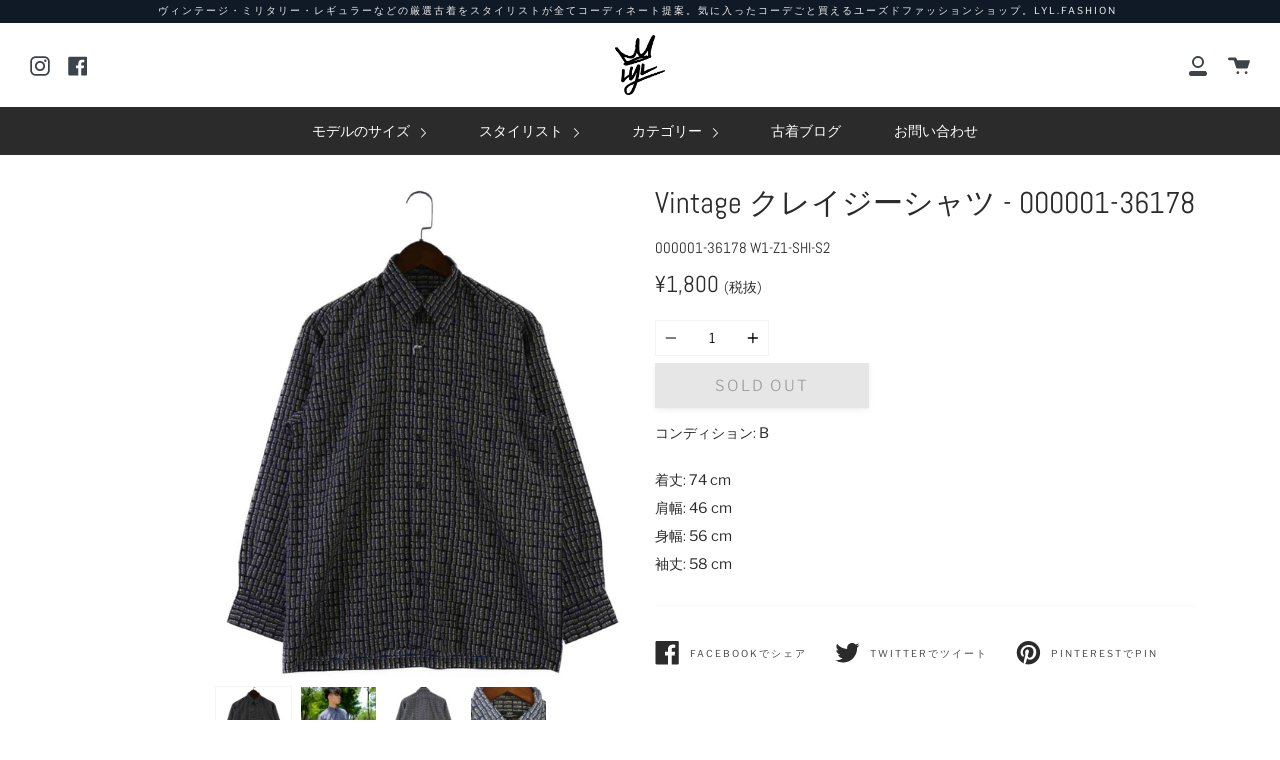

--- FILE ---
content_type: text/html; charset=utf-8
request_url: https://lyl.fashion/products/vintage-%E3%82%AF%E3%83%AC%E3%82%A4%E3%82%B8%E3%83%BC%E3%82%B7%E3%83%A3%E3%83%84-000001-36178
body_size: 19792
content:

<!doctype html>
<!--[if IE 9]> <html class="ie9 no-js supports-no-cookies" lang="ja"> <![endif]-->
<!--[if (gt IE 9)|!(IE)]><!--> <html class="no-js supports-no-cookies" lang="ja"> <!--<![endif]-->
<head>
  <meta charset="UTF-8">
  <meta http-equiv="X-UA-Compatible" content="IE=edge,chrome=1">
  <meta name="viewport" content="width=device-width, initial-scale=1.0">
  <meta name="theme-color" content="#2b2b2b">
  
  
   <meta http-equiv="cache-control" content="no-cache, must-revalidate, post-check=0, pre-check=0" />
  <meta http-equiv="cache-control" content="max-age=0" />
  <meta http-equiv="expires" content="0" />
  <meta http-equiv="expires" content="Tue, 01 Jan 1980 1:00:00 GMT" />
  <meta http-equiv="pragma" content="no-cache" />
  
  <link rel="canonical" href="https://lyl.fashion/products/vintage-%e3%82%af%e3%83%ac%e3%82%a4%e3%82%b8%e3%83%bc%e3%82%b7%e3%83%a3%e3%83%84-000001-36178">

  <script src="//lyl.fashion/cdn/shopifycloud/storefront/assets/themes_support/option_selection-b017cd28.js" type="text/javascript"></script>
  <script src="//lyl.fashion/cdn/shopifycloud/storefront/assets/themes_support/shopify_common-5f594365.js" type="text/javascript"></script>  
  <script src="//lyl.fashion/cdn/shopifycloud/storefront/assets/themes_support/customer_area-f1b6eefc.js" type="text/javascript"></script>
  <script src="//cdnjs.cloudflare.com/ajax/libs/jquery/3.1.0/jquery.min.js" type="text/javascript"></script>
  
  
    <link rel="shortcut icon" href="//lyl.fashion/cdn/shop/files/LiveYourLife-Crown_small_a6519c27-b9cc-44f1-9805-9a3ba1f13361_32x32.png?v=1613551169" type="image/png" />
  

  
  <title>
    Vintage クレイジーシャツ - 000001-36178
    
    
    
      &ndash; LYL.FASHION
    
  </title>

  
    <meta name="description" content="コンディション: B着丈: 74 cm肩幅: 46 cm身幅: 56 cm袖丈: 58 cm">
  

  <!-- /snippets/social-sharing.liquid --><meta property="og:site_name" content="LYL.FASHION">
<meta property="og:url" content="https://lyl.fashion/products/vintage-%e3%82%af%e3%83%ac%e3%82%a4%e3%82%b8%e3%83%bc%e3%82%b7%e3%83%a3%e3%83%84-000001-36178">
<meta property="og:title" content="Vintage クレイジーシャツ - 000001-36178">
<meta property="og:type" content="product">
<meta property="og:description" content="コンディション: B着丈: 74 cm肩幅: 46 cm身幅: 56 cm袖丈: 58 cm"><meta property="og:price:amount" content="1,800">
  <meta property="og:price:currency" content="JPY"><meta property="og:image" content="http://lyl.fashion/cdn/shop/products/db65ba846231d8fa0c9a6c60069a99ad_7b2cc2cf-020c-4d6c-81bf-d1a9bfc4cdbe.jpg?v=1592888994">
      <meta property="og:image:secure_url" content="https://lyl.fashion/cdn/shop/products/db65ba846231d8fa0c9a6c60069a99ad_7b2cc2cf-020c-4d6c-81bf-d1a9bfc4cdbe.jpg?v=1592888994">
      <meta property="og:image:height" content="1200">
      <meta property="og:image:width" content="1000"><meta property="og:image" content="http://lyl.fashion/cdn/shop/products/2edefb575080fe4a7d85b8e9f8634585_161bc805-285b-4a7c-a60a-b3f2ccf72769.jpg?v=1592888994">
      <meta property="og:image:secure_url" content="https://lyl.fashion/cdn/shop/products/2edefb575080fe4a7d85b8e9f8634585_161bc805-285b-4a7c-a60a-b3f2ccf72769.jpg?v=1592888994">
      <meta property="og:image:height" content="3008">
      <meta property="og:image:width" content="2000"><meta property="og:image" content="http://lyl.fashion/cdn/shop/products/7323043469539f5ab69ad8c7e666e75b_bdeb1eeb-682e-47ff-8c24-1a3061efc854.jpg?v=1592888994">
      <meta property="og:image:secure_url" content="https://lyl.fashion/cdn/shop/products/7323043469539f5ab69ad8c7e666e75b_bdeb1eeb-682e-47ff-8c24-1a3061efc854.jpg?v=1592888994">
      <meta property="og:image:height" content="1200">
      <meta property="og:image:width" content="1000">


<meta name="twitter:site" content="@">
<meta name="twitter:card" content="summary_large_image">
<meta name="twitter:title" content="Vintage クレイジーシャツ - 000001-36178">
<meta name="twitter:description" content="コンディション: B着丈: 74 cm肩幅: 46 cm身幅: 56 cm袖丈: 58 cm">


  <!--[if (gt IE 9)|!(IE)]><!--><script src="//lyl.fashion/cdn/shop/t/2/assets/theme.js?v=145396893066779096471573557879" defer="defer"></script><!--<![endif]-->
  <!--[if lt IE 9]><script src="//lyl.fashion/cdn/shop/t/2/assets/theme.js?v=145396893066779096471573557879"></script><![endif]-->

  <link href="//lyl.fashion/cdn/shop/t/2/assets/theme.scss.css?v=61864167473989113851759259361" rel="stylesheet" type="text/css" media="all" />
  
  
  <script>
  function addAllItems(array){
	Shopify.queue = [];
	  var quantity = 0 ;
	  var newArray = array.split(',');

	  for (var i = 0; i < newArray.length; i++) {
	    product = newArray[i]
	    Shopify.queue.push({
	      variantId: product,
	    });
          }
	  Shopify.moveAlong = function() {
	  // If we still have requests in the queue, let's process the next one.
	  if (Shopify.queue.length) {
	    var request = Shopify.queue.shift();
	    var data = 'id='+ request.variantId + '&quantity=1'
	    var response = $.ajax({
	      type: 'POST',
              url: '/cart/add.js',
	      dataType: 'json',
	      data: data,
	      success: function(res){
	        Shopify.moveAlong();
		  quantity += 1;
	     },
             error: function(){               
              if (response.status = '422') // Item not in stock...
              {
                alert("申し訳ございません。\n選択されたコーディネート内のいずれかの商品が、僅差のタイミングで他のお客様によって購入されました。\nショッピングカート内の商品をご確認くださいませ。");
                window.location.replace("/cart"); // Redirect to the cart anyway.
                return;
              }
	     // if it's not last one Move Along else update the cart number with the current quantity
		  if (Shopify.queue.length){
		    Shopify.moveAlong()
		  } else {
		   /* $('#cart-number').replaceWith("<a href="/cart" id="cart-number">View cart (" + quantity + ")</a>") */
		  }
	      }
           });
        }
	 // If the queue is empty, we add 1 to cart
	else {
	  quantity += 1;
	  window.location.replace("/cart");
      // addToCartOk(quantity);
	 }
       };
    Shopify.moveAlong();
  };
    </script>

  <script>
    document.documentElement.className = document.documentElement.className.replace('no-js', 'js');

    window.theme = {
      strings: {
        addToCart: "カートに入れる",
        soldOut: "Sold Out",
        unavailable: "Unavailable"
      },
      moneyFormat: "¥{{amount_no_decimals}}",
      version: '1.2.6'
    };
  </script>

  

  <!--[if (gt IE 9)|!(IE)]><!--><script src="//lyl.fashion/cdn/shop/t/2/assets/head.js?v=48878924364971023461569553016"></script><!--<![endif]-->
  <!--[if lt IE 9]><script src="//lyl.fashion/cdn/shop/t/2/assets/head.js?v=48878924364971023461569553016"></script><![endif]-->

  <script>window.performance && window.performance.mark && window.performance.mark('shopify.content_for_header.start');</script><meta name="google-site-verification" content="GG3X-CVSXCsLGlFG4t3nKTKC7hr08HlV6-lnUfz9Te0">
<meta id="shopify-digital-wallet" name="shopify-digital-wallet" content="/22843129892/digital_wallets/dialog">
<meta name="shopify-checkout-api-token" content="43c8cbd673f1b4dc3acf9ce1e05053a0">
<meta id="in-context-paypal-metadata" data-shop-id="22843129892" data-venmo-supported="false" data-environment="production" data-locale="ja_JP" data-paypal-v4="true" data-currency="JPY">
<link rel="alternate" hreflang="x-default" href="https://lyl.fashion/products/vintage-%E3%82%AF%E3%83%AC%E3%82%A4%E3%82%B8%E3%83%BC%E3%82%B7%E3%83%A3%E3%83%84-000001-36178">
<link rel="alternate" hreflang="ja" href="https://lyl.fashion/products/vintage-%E3%82%AF%E3%83%AC%E3%82%A4%E3%82%B8%E3%83%BC%E3%82%B7%E3%83%A3%E3%83%84-000001-36178">
<link rel="alternate" hreflang="zh-Hant" href="https://lyl.fashion/zh/products/vintage-%E3%82%AF%E3%83%AC%E3%82%A4%E3%82%B8%E3%83%BC%E3%82%B7%E3%83%A3%E3%83%84-000001-36178">
<link rel="alternate" hreflang="zh-Hant-TW" href="https://lyl.fashion/zh-tw/products/vintage-%E3%82%AF%E3%83%AC%E3%82%A4%E3%82%B8%E3%83%BC%E3%82%B7%E3%83%A3%E3%83%84-000001-36178">
<link rel="alternate" hreflang="zh-Hant-JP" href="https://lyl.fashion/zh/products/vintage-%E3%82%AF%E3%83%AC%E3%82%A4%E3%82%B8%E3%83%BC%E3%82%B7%E3%83%A3%E3%83%84-000001-36178">
<link rel="alternate" type="application/json+oembed" href="https://lyl.fashion/products/vintage-%e3%82%af%e3%83%ac%e3%82%a4%e3%82%b8%e3%83%bc%e3%82%b7%e3%83%a3%e3%83%84-000001-36178.oembed">
<script async="async" src="/checkouts/internal/preloads.js?locale=ja-JP"></script>
<link rel="preconnect" href="https://shop.app" crossorigin="anonymous">
<script async="async" src="https://shop.app/checkouts/internal/preloads.js?locale=ja-JP&shop_id=22843129892" crossorigin="anonymous"></script>
<script id="apple-pay-shop-capabilities" type="application/json">{"shopId":22843129892,"countryCode":"JP","currencyCode":"JPY","merchantCapabilities":["supports3DS"],"merchantId":"gid:\/\/shopify\/Shop\/22843129892","merchantName":"LYL.FASHION","requiredBillingContactFields":["postalAddress","email"],"requiredShippingContactFields":["postalAddress","email"],"shippingType":"shipping","supportedNetworks":["visa","masterCard","amex","jcb","discover"],"total":{"type":"pending","label":"LYL.FASHION","amount":"1.00"},"shopifyPaymentsEnabled":true,"supportsSubscriptions":true}</script>
<script id="shopify-features" type="application/json">{"accessToken":"43c8cbd673f1b4dc3acf9ce1e05053a0","betas":["rich-media-storefront-analytics"],"domain":"lyl.fashion","predictiveSearch":false,"shopId":22843129892,"locale":"ja"}</script>
<script>var Shopify = Shopify || {};
Shopify.shop = "lyl-fashion.myshopify.com";
Shopify.locale = "ja";
Shopify.currency = {"active":"JPY","rate":"1.0"};
Shopify.country = "JP";
Shopify.theme = {"name":"Broadcast","id":76894109732,"schema_name":"Broadcast","schema_version":"1.2.6","theme_store_id":868,"role":"main"};
Shopify.theme.handle = "null";
Shopify.theme.style = {"id":null,"handle":null};
Shopify.cdnHost = "lyl.fashion/cdn";
Shopify.routes = Shopify.routes || {};
Shopify.routes.root = "/";</script>
<script type="module">!function(o){(o.Shopify=o.Shopify||{}).modules=!0}(window);</script>
<script>!function(o){function n(){var o=[];function n(){o.push(Array.prototype.slice.apply(arguments))}return n.q=o,n}var t=o.Shopify=o.Shopify||{};t.loadFeatures=n(),t.autoloadFeatures=n()}(window);</script>
<script>
  window.ShopifyPay = window.ShopifyPay || {};
  window.ShopifyPay.apiHost = "shop.app\/pay";
  window.ShopifyPay.redirectState = null;
</script>
<script id="shop-js-analytics" type="application/json">{"pageType":"product"}</script>
<script defer="defer" async type="module" src="//lyl.fashion/cdn/shopifycloud/shop-js/modules/v2/client.init-shop-cart-sync_0MstufBG.ja.esm.js"></script>
<script defer="defer" async type="module" src="//lyl.fashion/cdn/shopifycloud/shop-js/modules/v2/chunk.common_jll-23Z1.esm.js"></script>
<script defer="defer" async type="module" src="//lyl.fashion/cdn/shopifycloud/shop-js/modules/v2/chunk.modal_HXih6-AF.esm.js"></script>
<script type="module">
  await import("//lyl.fashion/cdn/shopifycloud/shop-js/modules/v2/client.init-shop-cart-sync_0MstufBG.ja.esm.js");
await import("//lyl.fashion/cdn/shopifycloud/shop-js/modules/v2/chunk.common_jll-23Z1.esm.js");
await import("//lyl.fashion/cdn/shopifycloud/shop-js/modules/v2/chunk.modal_HXih6-AF.esm.js");

  window.Shopify.SignInWithShop?.initShopCartSync?.({"fedCMEnabled":true,"windoidEnabled":true});

</script>
<script>
  window.Shopify = window.Shopify || {};
  if (!window.Shopify.featureAssets) window.Shopify.featureAssets = {};
  window.Shopify.featureAssets['shop-js'] = {"shop-cart-sync":["modules/v2/client.shop-cart-sync_DN7iwvRY.ja.esm.js","modules/v2/chunk.common_jll-23Z1.esm.js","modules/v2/chunk.modal_HXih6-AF.esm.js"],"init-fed-cm":["modules/v2/client.init-fed-cm_DmZOWWut.ja.esm.js","modules/v2/chunk.common_jll-23Z1.esm.js","modules/v2/chunk.modal_HXih6-AF.esm.js"],"shop-cash-offers":["modules/v2/client.shop-cash-offers_HFfvn_Gz.ja.esm.js","modules/v2/chunk.common_jll-23Z1.esm.js","modules/v2/chunk.modal_HXih6-AF.esm.js"],"shop-login-button":["modules/v2/client.shop-login-button_BVN3pvk0.ja.esm.js","modules/v2/chunk.common_jll-23Z1.esm.js","modules/v2/chunk.modal_HXih6-AF.esm.js"],"pay-button":["modules/v2/client.pay-button_CyS_4GVi.ja.esm.js","modules/v2/chunk.common_jll-23Z1.esm.js","modules/v2/chunk.modal_HXih6-AF.esm.js"],"shop-button":["modules/v2/client.shop-button_zh22db91.ja.esm.js","modules/v2/chunk.common_jll-23Z1.esm.js","modules/v2/chunk.modal_HXih6-AF.esm.js"],"avatar":["modules/v2/client.avatar_BTnouDA3.ja.esm.js"],"init-windoid":["modules/v2/client.init-windoid_BlVJIuJ5.ja.esm.js","modules/v2/chunk.common_jll-23Z1.esm.js","modules/v2/chunk.modal_HXih6-AF.esm.js"],"init-shop-for-new-customer-accounts":["modules/v2/client.init-shop-for-new-customer-accounts_BqzwtUK7.ja.esm.js","modules/v2/client.shop-login-button_BVN3pvk0.ja.esm.js","modules/v2/chunk.common_jll-23Z1.esm.js","modules/v2/chunk.modal_HXih6-AF.esm.js"],"init-shop-email-lookup-coordinator":["modules/v2/client.init-shop-email-lookup-coordinator_DKDv3hKi.ja.esm.js","modules/v2/chunk.common_jll-23Z1.esm.js","modules/v2/chunk.modal_HXih6-AF.esm.js"],"init-shop-cart-sync":["modules/v2/client.init-shop-cart-sync_0MstufBG.ja.esm.js","modules/v2/chunk.common_jll-23Z1.esm.js","modules/v2/chunk.modal_HXih6-AF.esm.js"],"shop-toast-manager":["modules/v2/client.shop-toast-manager_BkVvTGW3.ja.esm.js","modules/v2/chunk.common_jll-23Z1.esm.js","modules/v2/chunk.modal_HXih6-AF.esm.js"],"init-customer-accounts":["modules/v2/client.init-customer-accounts_CZbUHFPX.ja.esm.js","modules/v2/client.shop-login-button_BVN3pvk0.ja.esm.js","modules/v2/chunk.common_jll-23Z1.esm.js","modules/v2/chunk.modal_HXih6-AF.esm.js"],"init-customer-accounts-sign-up":["modules/v2/client.init-customer-accounts-sign-up_C0QA8nCd.ja.esm.js","modules/v2/client.shop-login-button_BVN3pvk0.ja.esm.js","modules/v2/chunk.common_jll-23Z1.esm.js","modules/v2/chunk.modal_HXih6-AF.esm.js"],"shop-follow-button":["modules/v2/client.shop-follow-button_CSkbpFfm.ja.esm.js","modules/v2/chunk.common_jll-23Z1.esm.js","modules/v2/chunk.modal_HXih6-AF.esm.js"],"checkout-modal":["modules/v2/client.checkout-modal_rYdHFJTE.ja.esm.js","modules/v2/chunk.common_jll-23Z1.esm.js","modules/v2/chunk.modal_HXih6-AF.esm.js"],"shop-login":["modules/v2/client.shop-login_DeXIozZF.ja.esm.js","modules/v2/chunk.common_jll-23Z1.esm.js","modules/v2/chunk.modal_HXih6-AF.esm.js"],"lead-capture":["modules/v2/client.lead-capture_DGEoeVgo.ja.esm.js","modules/v2/chunk.common_jll-23Z1.esm.js","modules/v2/chunk.modal_HXih6-AF.esm.js"],"payment-terms":["modules/v2/client.payment-terms_BXPcfuME.ja.esm.js","modules/v2/chunk.common_jll-23Z1.esm.js","modules/v2/chunk.modal_HXih6-AF.esm.js"]};
</script>
<script>(function() {
  var isLoaded = false;
  function asyncLoad() {
    if (isLoaded) return;
    isLoaded = true;
    var urls = ["https:\/\/cdn.shopify.com\/s\/files\/1\/0184\/4255\/1360\/files\/quicklink.min.js?391\u0026shop=lyl-fashion.myshopify.com","https:\/\/cdn.nfcube.com\/instafeed-bbc9616a73f36d8629c287ba5d030aff.js?shop=lyl-fashion.myshopify.com"];
    for (var i = 0; i < urls.length; i++) {
      var s = document.createElement('script');
      s.type = 'text/javascript';
      s.async = true;
      s.src = urls[i];
      var x = document.getElementsByTagName('script')[0];
      x.parentNode.insertBefore(s, x);
    }
  };
  if(window.attachEvent) {
    window.attachEvent('onload', asyncLoad);
  } else {
    window.addEventListener('load', asyncLoad, false);
  }
})();</script>
<script id="__st">var __st={"a":22843129892,"offset":32400,"reqid":"4717190c-c001-4abd-b086-db6148ed57f7-1769034928","pageurl":"lyl.fashion\/products\/vintage-%E3%82%AF%E3%83%AC%E3%82%A4%E3%82%B8%E3%83%BC%E3%82%B7%E3%83%A3%E3%83%84-000001-36178","u":"9efc005157d4","p":"product","rtyp":"product","rid":4707772923940};</script>
<script>window.ShopifyPaypalV4VisibilityTracking = true;</script>
<script id="captcha-bootstrap">!function(){'use strict';const t='contact',e='account',n='new_comment',o=[[t,t],['blogs',n],['comments',n],[t,'customer']],c=[[e,'customer_login'],[e,'guest_login'],[e,'recover_customer_password'],[e,'create_customer']],r=t=>t.map((([t,e])=>`form[action*='/${t}']:not([data-nocaptcha='true']) input[name='form_type'][value='${e}']`)).join(','),a=t=>()=>t?[...document.querySelectorAll(t)].map((t=>t.form)):[];function s(){const t=[...o],e=r(t);return a(e)}const i='password',u='form_key',d=['recaptcha-v3-token','g-recaptcha-response','h-captcha-response',i],f=()=>{try{return window.sessionStorage}catch{return}},m='__shopify_v',_=t=>t.elements[u];function p(t,e,n=!1){try{const o=window.sessionStorage,c=JSON.parse(o.getItem(e)),{data:r}=function(t){const{data:e,action:n}=t;return t[m]||n?{data:e,action:n}:{data:t,action:n}}(c);for(const[e,n]of Object.entries(r))t.elements[e]&&(t.elements[e].value=n);n&&o.removeItem(e)}catch(o){console.error('form repopulation failed',{error:o})}}const l='form_type',E='cptcha';function T(t){t.dataset[E]=!0}const w=window,h=w.document,L='Shopify',v='ce_forms',y='captcha';let A=!1;((t,e)=>{const n=(g='f06e6c50-85a8-45c8-87d0-21a2b65856fe',I='https://cdn.shopify.com/shopifycloud/storefront-forms-hcaptcha/ce_storefront_forms_captcha_hcaptcha.v1.5.2.iife.js',D={infoText:'hCaptchaによる保護',privacyText:'プライバシー',termsText:'利用規約'},(t,e,n)=>{const o=w[L][v],c=o.bindForm;if(c)return c(t,g,e,D).then(n);var r;o.q.push([[t,g,e,D],n]),r=I,A||(h.body.append(Object.assign(h.createElement('script'),{id:'captcha-provider',async:!0,src:r})),A=!0)});var g,I,D;w[L]=w[L]||{},w[L][v]=w[L][v]||{},w[L][v].q=[],w[L][y]=w[L][y]||{},w[L][y].protect=function(t,e){n(t,void 0,e),T(t)},Object.freeze(w[L][y]),function(t,e,n,w,h,L){const[v,y,A,g]=function(t,e,n){const i=e?o:[],u=t?c:[],d=[...i,...u],f=r(d),m=r(i),_=r(d.filter((([t,e])=>n.includes(e))));return[a(f),a(m),a(_),s()]}(w,h,L),I=t=>{const e=t.target;return e instanceof HTMLFormElement?e:e&&e.form},D=t=>v().includes(t);t.addEventListener('submit',(t=>{const e=I(t);if(!e)return;const n=D(e)&&!e.dataset.hcaptchaBound&&!e.dataset.recaptchaBound,o=_(e),c=g().includes(e)&&(!o||!o.value);(n||c)&&t.preventDefault(),c&&!n&&(function(t){try{if(!f())return;!function(t){const e=f();if(!e)return;const n=_(t);if(!n)return;const o=n.value;o&&e.removeItem(o)}(t);const e=Array.from(Array(32),(()=>Math.random().toString(36)[2])).join('');!function(t,e){_(t)||t.append(Object.assign(document.createElement('input'),{type:'hidden',name:u})),t.elements[u].value=e}(t,e),function(t,e){const n=f();if(!n)return;const o=[...t.querySelectorAll(`input[type='${i}']`)].map((({name:t})=>t)),c=[...d,...o],r={};for(const[a,s]of new FormData(t).entries())c.includes(a)||(r[a]=s);n.setItem(e,JSON.stringify({[m]:1,action:t.action,data:r}))}(t,e)}catch(e){console.error('failed to persist form',e)}}(e),e.submit())}));const S=(t,e)=>{t&&!t.dataset[E]&&(n(t,e.some((e=>e===t))),T(t))};for(const o of['focusin','change'])t.addEventListener(o,(t=>{const e=I(t);D(e)&&S(e,y())}));const B=e.get('form_key'),M=e.get(l),P=B&&M;t.addEventListener('DOMContentLoaded',(()=>{const t=y();if(P)for(const e of t)e.elements[l].value===M&&p(e,B);[...new Set([...A(),...v().filter((t=>'true'===t.dataset.shopifyCaptcha))])].forEach((e=>S(e,t)))}))}(h,new URLSearchParams(w.location.search),n,t,e,['guest_login'])})(!0,!0)}();</script>
<script integrity="sha256-4kQ18oKyAcykRKYeNunJcIwy7WH5gtpwJnB7kiuLZ1E=" data-source-attribution="shopify.loadfeatures" defer="defer" src="//lyl.fashion/cdn/shopifycloud/storefront/assets/storefront/load_feature-a0a9edcb.js" crossorigin="anonymous"></script>
<script crossorigin="anonymous" defer="defer" src="//lyl.fashion/cdn/shopifycloud/storefront/assets/shopify_pay/storefront-65b4c6d7.js?v=20250812"></script>
<script data-source-attribution="shopify.dynamic_checkout.dynamic.init">var Shopify=Shopify||{};Shopify.PaymentButton=Shopify.PaymentButton||{isStorefrontPortableWallets:!0,init:function(){window.Shopify.PaymentButton.init=function(){};var t=document.createElement("script");t.src="https://lyl.fashion/cdn/shopifycloud/portable-wallets/latest/portable-wallets.ja.js",t.type="module",document.head.appendChild(t)}};
</script>
<script data-source-attribution="shopify.dynamic_checkout.buyer_consent">
  function portableWalletsHideBuyerConsent(e){var t=document.getElementById("shopify-buyer-consent"),n=document.getElementById("shopify-subscription-policy-button");t&&n&&(t.classList.add("hidden"),t.setAttribute("aria-hidden","true"),n.removeEventListener("click",e))}function portableWalletsShowBuyerConsent(e){var t=document.getElementById("shopify-buyer-consent"),n=document.getElementById("shopify-subscription-policy-button");t&&n&&(t.classList.remove("hidden"),t.removeAttribute("aria-hidden"),n.addEventListener("click",e))}window.Shopify?.PaymentButton&&(window.Shopify.PaymentButton.hideBuyerConsent=portableWalletsHideBuyerConsent,window.Shopify.PaymentButton.showBuyerConsent=portableWalletsShowBuyerConsent);
</script>
<script data-source-attribution="shopify.dynamic_checkout.cart.bootstrap">document.addEventListener("DOMContentLoaded",(function(){function t(){return document.querySelector("shopify-accelerated-checkout-cart, shopify-accelerated-checkout")}if(t())Shopify.PaymentButton.init();else{new MutationObserver((function(e,n){t()&&(Shopify.PaymentButton.init(),n.disconnect())})).observe(document.body,{childList:!0,subtree:!0})}}));
</script>
<link id="shopify-accelerated-checkout-styles" rel="stylesheet" media="screen" href="https://lyl.fashion/cdn/shopifycloud/portable-wallets/latest/accelerated-checkout-backwards-compat.css" crossorigin="anonymous">
<style id="shopify-accelerated-checkout-cart">
        #shopify-buyer-consent {
  margin-top: 1em;
  display: inline-block;
  width: 100%;
}

#shopify-buyer-consent.hidden {
  display: none;
}

#shopify-subscription-policy-button {
  background: none;
  border: none;
  padding: 0;
  text-decoration: underline;
  font-size: inherit;
  cursor: pointer;
}

#shopify-subscription-policy-button::before {
  box-shadow: none;
}

      </style>

<script>window.performance && window.performance.mark && window.performance.mark('shopify.content_for_header.end');</script>

  
<link href="https://monorail-edge.shopifysvc.com" rel="dns-prefetch">
<script>(function(){if ("sendBeacon" in navigator && "performance" in window) {try {var session_token_from_headers = performance.getEntriesByType('navigation')[0].serverTiming.find(x => x.name == '_s').description;} catch {var session_token_from_headers = undefined;}var session_cookie_matches = document.cookie.match(/_shopify_s=([^;]*)/);var session_token_from_cookie = session_cookie_matches && session_cookie_matches.length === 2 ? session_cookie_matches[1] : "";var session_token = session_token_from_headers || session_token_from_cookie || "";function handle_abandonment_event(e) {var entries = performance.getEntries().filter(function(entry) {return /monorail-edge.shopifysvc.com/.test(entry.name);});if (!window.abandonment_tracked && entries.length === 0) {window.abandonment_tracked = true;var currentMs = Date.now();var navigation_start = performance.timing.navigationStart;var payload = {shop_id: 22843129892,url: window.location.href,navigation_start,duration: currentMs - navigation_start,session_token,page_type: "product"};window.navigator.sendBeacon("https://monorail-edge.shopifysvc.com/v1/produce", JSON.stringify({schema_id: "online_store_buyer_site_abandonment/1.1",payload: payload,metadata: {event_created_at_ms: currentMs,event_sent_at_ms: currentMs}}));}}window.addEventListener('pagehide', handle_abandonment_event);}}());</script>
<script id="web-pixels-manager-setup">(function e(e,d,r,n,o){if(void 0===o&&(o={}),!Boolean(null===(a=null===(i=window.Shopify)||void 0===i?void 0:i.analytics)||void 0===a?void 0:a.replayQueue)){var i,a;window.Shopify=window.Shopify||{};var t=window.Shopify;t.analytics=t.analytics||{};var s=t.analytics;s.replayQueue=[],s.publish=function(e,d,r){return s.replayQueue.push([e,d,r]),!0};try{self.performance.mark("wpm:start")}catch(e){}var l=function(){var e={modern:/Edge?\/(1{2}[4-9]|1[2-9]\d|[2-9]\d{2}|\d{4,})\.\d+(\.\d+|)|Firefox\/(1{2}[4-9]|1[2-9]\d|[2-9]\d{2}|\d{4,})\.\d+(\.\d+|)|Chrom(ium|e)\/(9{2}|\d{3,})\.\d+(\.\d+|)|(Maci|X1{2}).+ Version\/(15\.\d+|(1[6-9]|[2-9]\d|\d{3,})\.\d+)([,.]\d+|)( \(\w+\)|)( Mobile\/\w+|) Safari\/|Chrome.+OPR\/(9{2}|\d{3,})\.\d+\.\d+|(CPU[ +]OS|iPhone[ +]OS|CPU[ +]iPhone|CPU IPhone OS|CPU iPad OS)[ +]+(15[._]\d+|(1[6-9]|[2-9]\d|\d{3,})[._]\d+)([._]\d+|)|Android:?[ /-](13[3-9]|1[4-9]\d|[2-9]\d{2}|\d{4,})(\.\d+|)(\.\d+|)|Android.+Firefox\/(13[5-9]|1[4-9]\d|[2-9]\d{2}|\d{4,})\.\d+(\.\d+|)|Android.+Chrom(ium|e)\/(13[3-9]|1[4-9]\d|[2-9]\d{2}|\d{4,})\.\d+(\.\d+|)|SamsungBrowser\/([2-9]\d|\d{3,})\.\d+/,legacy:/Edge?\/(1[6-9]|[2-9]\d|\d{3,})\.\d+(\.\d+|)|Firefox\/(5[4-9]|[6-9]\d|\d{3,})\.\d+(\.\d+|)|Chrom(ium|e)\/(5[1-9]|[6-9]\d|\d{3,})\.\d+(\.\d+|)([\d.]+$|.*Safari\/(?![\d.]+ Edge\/[\d.]+$))|(Maci|X1{2}).+ Version\/(10\.\d+|(1[1-9]|[2-9]\d|\d{3,})\.\d+)([,.]\d+|)( \(\w+\)|)( Mobile\/\w+|) Safari\/|Chrome.+OPR\/(3[89]|[4-9]\d|\d{3,})\.\d+\.\d+|(CPU[ +]OS|iPhone[ +]OS|CPU[ +]iPhone|CPU IPhone OS|CPU iPad OS)[ +]+(10[._]\d+|(1[1-9]|[2-9]\d|\d{3,})[._]\d+)([._]\d+|)|Android:?[ /-](13[3-9]|1[4-9]\d|[2-9]\d{2}|\d{4,})(\.\d+|)(\.\d+|)|Mobile Safari.+OPR\/([89]\d|\d{3,})\.\d+\.\d+|Android.+Firefox\/(13[5-9]|1[4-9]\d|[2-9]\d{2}|\d{4,})\.\d+(\.\d+|)|Android.+Chrom(ium|e)\/(13[3-9]|1[4-9]\d|[2-9]\d{2}|\d{4,})\.\d+(\.\d+|)|Android.+(UC? ?Browser|UCWEB|U3)[ /]?(15\.([5-9]|\d{2,})|(1[6-9]|[2-9]\d|\d{3,})\.\d+)\.\d+|SamsungBrowser\/(5\.\d+|([6-9]|\d{2,})\.\d+)|Android.+MQ{2}Browser\/(14(\.(9|\d{2,})|)|(1[5-9]|[2-9]\d|\d{3,})(\.\d+|))(\.\d+|)|K[Aa][Ii]OS\/(3\.\d+|([4-9]|\d{2,})\.\d+)(\.\d+|)/},d=e.modern,r=e.legacy,n=navigator.userAgent;return n.match(d)?"modern":n.match(r)?"legacy":"unknown"}(),u="modern"===l?"modern":"legacy",c=(null!=n?n:{modern:"",legacy:""})[u],f=function(e){return[e.baseUrl,"/wpm","/b",e.hashVersion,"modern"===e.buildTarget?"m":"l",".js"].join("")}({baseUrl:d,hashVersion:r,buildTarget:u}),m=function(e){var d=e.version,r=e.bundleTarget,n=e.surface,o=e.pageUrl,i=e.monorailEndpoint;return{emit:function(e){var a=e.status,t=e.errorMsg,s=(new Date).getTime(),l=JSON.stringify({metadata:{event_sent_at_ms:s},events:[{schema_id:"web_pixels_manager_load/3.1",payload:{version:d,bundle_target:r,page_url:o,status:a,surface:n,error_msg:t},metadata:{event_created_at_ms:s}}]});if(!i)return console&&console.warn&&console.warn("[Web Pixels Manager] No Monorail endpoint provided, skipping logging."),!1;try{return self.navigator.sendBeacon.bind(self.navigator)(i,l)}catch(e){}var u=new XMLHttpRequest;try{return u.open("POST",i,!0),u.setRequestHeader("Content-Type","text/plain"),u.send(l),!0}catch(e){return console&&console.warn&&console.warn("[Web Pixels Manager] Got an unhandled error while logging to Monorail."),!1}}}}({version:r,bundleTarget:l,surface:e.surface,pageUrl:self.location.href,monorailEndpoint:e.monorailEndpoint});try{o.browserTarget=l,function(e){var d=e.src,r=e.async,n=void 0===r||r,o=e.onload,i=e.onerror,a=e.sri,t=e.scriptDataAttributes,s=void 0===t?{}:t,l=document.createElement("script"),u=document.querySelector("head"),c=document.querySelector("body");if(l.async=n,l.src=d,a&&(l.integrity=a,l.crossOrigin="anonymous"),s)for(var f in s)if(Object.prototype.hasOwnProperty.call(s,f))try{l.dataset[f]=s[f]}catch(e){}if(o&&l.addEventListener("load",o),i&&l.addEventListener("error",i),u)u.appendChild(l);else{if(!c)throw new Error("Did not find a head or body element to append the script");c.appendChild(l)}}({src:f,async:!0,onload:function(){if(!function(){var e,d;return Boolean(null===(d=null===(e=window.Shopify)||void 0===e?void 0:e.analytics)||void 0===d?void 0:d.initialized)}()){var d=window.webPixelsManager.init(e)||void 0;if(d){var r=window.Shopify.analytics;r.replayQueue.forEach((function(e){var r=e[0],n=e[1],o=e[2];d.publishCustomEvent(r,n,o)})),r.replayQueue=[],r.publish=d.publishCustomEvent,r.visitor=d.visitor,r.initialized=!0}}},onerror:function(){return m.emit({status:"failed",errorMsg:"".concat(f," has failed to load")})},sri:function(e){var d=/^sha384-[A-Za-z0-9+/=]+$/;return"string"==typeof e&&d.test(e)}(c)?c:"",scriptDataAttributes:o}),m.emit({status:"loading"})}catch(e){m.emit({status:"failed",errorMsg:(null==e?void 0:e.message)||"Unknown error"})}}})({shopId: 22843129892,storefrontBaseUrl: "https://lyl.fashion",extensionsBaseUrl: "https://extensions.shopifycdn.com/cdn/shopifycloud/web-pixels-manager",monorailEndpoint: "https://monorail-edge.shopifysvc.com/unstable/produce_batch",surface: "storefront-renderer",enabledBetaFlags: ["2dca8a86"],webPixelsConfigList: [{"id":"740458793","configuration":"{\"config\":\"{\\\"pixel_id\\\":\\\"AW-672899356\\\",\\\"target_country\\\":\\\"JP\\\",\\\"gtag_events\\\":[{\\\"type\\\":\\\"search\\\",\\\"action_label\\\":\\\"AW-672899356\\\/xV1ZCLXsubsBEJzC7sAC\\\"},{\\\"type\\\":\\\"begin_checkout\\\",\\\"action_label\\\":\\\"AW-672899356\\\/cMVpCLLsubsBEJzC7sAC\\\"},{\\\"type\\\":\\\"view_item\\\",\\\"action_label\\\":[\\\"AW-672899356\\\/8IjCCKzsubsBEJzC7sAC\\\",\\\"MC-75SS10W2PM\\\"]},{\\\"type\\\":\\\"purchase\\\",\\\"action_label\\\":[\\\"AW-672899356\\\/JGf8CKnsubsBEJzC7sAC\\\",\\\"MC-75SS10W2PM\\\"]},{\\\"type\\\":\\\"page_view\\\",\\\"action_label\\\":[\\\"AW-672899356\\\/ticOCKbsubsBEJzC7sAC\\\",\\\"MC-75SS10W2PM\\\"]},{\\\"type\\\":\\\"add_payment_info\\\",\\\"action_label\\\":\\\"AW-672899356\\\/9Rr2CLjsubsBEJzC7sAC\\\"},{\\\"type\\\":\\\"add_to_cart\\\",\\\"action_label\\\":\\\"AW-672899356\\\/4VsnCK_subsBEJzC7sAC\\\"}],\\\"enable_monitoring_mode\\\":false}\"}","eventPayloadVersion":"v1","runtimeContext":"OPEN","scriptVersion":"b2a88bafab3e21179ed38636efcd8a93","type":"APP","apiClientId":1780363,"privacyPurposes":[],"dataSharingAdjustments":{"protectedCustomerApprovalScopes":["read_customer_address","read_customer_email","read_customer_name","read_customer_personal_data","read_customer_phone"]}},{"id":"145195305","eventPayloadVersion":"v1","runtimeContext":"LAX","scriptVersion":"1","type":"CUSTOM","privacyPurposes":["ANALYTICS"],"name":"Google Analytics tag (migrated)"},{"id":"shopify-app-pixel","configuration":"{}","eventPayloadVersion":"v1","runtimeContext":"STRICT","scriptVersion":"0450","apiClientId":"shopify-pixel","type":"APP","privacyPurposes":["ANALYTICS","MARKETING"]},{"id":"shopify-custom-pixel","eventPayloadVersion":"v1","runtimeContext":"LAX","scriptVersion":"0450","apiClientId":"shopify-pixel","type":"CUSTOM","privacyPurposes":["ANALYTICS","MARKETING"]}],isMerchantRequest: false,initData: {"shop":{"name":"LYL.FASHION","paymentSettings":{"currencyCode":"JPY"},"myshopifyDomain":"lyl-fashion.myshopify.com","countryCode":"JP","storefrontUrl":"https:\/\/lyl.fashion"},"customer":null,"cart":null,"checkout":null,"productVariants":[{"price":{"amount":1800.0,"currencyCode":"JPY"},"product":{"title":"Vintage クレイジーシャツ - 000001-36178","vendor":"LYL.FASHION","id":"4707772923940","untranslatedTitle":"Vintage クレイジーシャツ - 000001-36178","url":"\/products\/vintage-%E3%82%AF%E3%83%AC%E3%82%A4%E3%82%B8%E3%83%BC%E3%82%B7%E3%83%A3%E3%83%84-000001-36178","type":""},"id":"32136174895140","image":{"src":"\/\/lyl.fashion\/cdn\/shop\/products\/db65ba846231d8fa0c9a6c60069a99ad_7b2cc2cf-020c-4d6c-81bf-d1a9bfc4cdbe.jpg?v=1592888994"},"sku":"000001-36178 W1-Z1-SHI-S2","title":"Default Title","untranslatedTitle":"Default Title"}],"purchasingCompany":null},},"https://lyl.fashion/cdn","fcfee988w5aeb613cpc8e4bc33m6693e112",{"modern":"","legacy":""},{"shopId":"22843129892","storefrontBaseUrl":"https:\/\/lyl.fashion","extensionBaseUrl":"https:\/\/extensions.shopifycdn.com\/cdn\/shopifycloud\/web-pixels-manager","surface":"storefront-renderer","enabledBetaFlags":"[\"2dca8a86\"]","isMerchantRequest":"false","hashVersion":"fcfee988w5aeb613cpc8e4bc33m6693e112","publish":"custom","events":"[[\"page_viewed\",{}],[\"product_viewed\",{\"productVariant\":{\"price\":{\"amount\":1800.0,\"currencyCode\":\"JPY\"},\"product\":{\"title\":\"Vintage クレイジーシャツ - 000001-36178\",\"vendor\":\"LYL.FASHION\",\"id\":\"4707772923940\",\"untranslatedTitle\":\"Vintage クレイジーシャツ - 000001-36178\",\"url\":\"\/products\/vintage-%E3%82%AF%E3%83%AC%E3%82%A4%E3%82%B8%E3%83%BC%E3%82%B7%E3%83%A3%E3%83%84-000001-36178\",\"type\":\"\"},\"id\":\"32136174895140\",\"image\":{\"src\":\"\/\/lyl.fashion\/cdn\/shop\/products\/db65ba846231d8fa0c9a6c60069a99ad_7b2cc2cf-020c-4d6c-81bf-d1a9bfc4cdbe.jpg?v=1592888994\"},\"sku\":\"000001-36178 W1-Z1-SHI-S2\",\"title\":\"Default Title\",\"untranslatedTitle\":\"Default Title\"}}]]"});</script><script>
  window.ShopifyAnalytics = window.ShopifyAnalytics || {};
  window.ShopifyAnalytics.meta = window.ShopifyAnalytics.meta || {};
  window.ShopifyAnalytics.meta.currency = 'JPY';
  var meta = {"product":{"id":4707772923940,"gid":"gid:\/\/shopify\/Product\/4707772923940","vendor":"LYL.FASHION","type":"","handle":"vintage-クレイジーシャツ-000001-36178","variants":[{"id":32136174895140,"price":180000,"name":"Vintage クレイジーシャツ - 000001-36178","public_title":null,"sku":"000001-36178 W1-Z1-SHI-S2"}],"remote":false},"page":{"pageType":"product","resourceType":"product","resourceId":4707772923940,"requestId":"4717190c-c001-4abd-b086-db6148ed57f7-1769034928"}};
  for (var attr in meta) {
    window.ShopifyAnalytics.meta[attr] = meta[attr];
  }
</script>
<script class="analytics">
  (function () {
    var customDocumentWrite = function(content) {
      var jquery = null;

      if (window.jQuery) {
        jquery = window.jQuery;
      } else if (window.Checkout && window.Checkout.$) {
        jquery = window.Checkout.$;
      }

      if (jquery) {
        jquery('body').append(content);
      }
    };

    var hasLoggedConversion = function(token) {
      if (token) {
        return document.cookie.indexOf('loggedConversion=' + token) !== -1;
      }
      return false;
    }

    var setCookieIfConversion = function(token) {
      if (token) {
        var twoMonthsFromNow = new Date(Date.now());
        twoMonthsFromNow.setMonth(twoMonthsFromNow.getMonth() + 2);

        document.cookie = 'loggedConversion=' + token + '; expires=' + twoMonthsFromNow;
      }
    }

    var trekkie = window.ShopifyAnalytics.lib = window.trekkie = window.trekkie || [];
    if (trekkie.integrations) {
      return;
    }
    trekkie.methods = [
      'identify',
      'page',
      'ready',
      'track',
      'trackForm',
      'trackLink'
    ];
    trekkie.factory = function(method) {
      return function() {
        var args = Array.prototype.slice.call(arguments);
        args.unshift(method);
        trekkie.push(args);
        return trekkie;
      };
    };
    for (var i = 0; i < trekkie.methods.length; i++) {
      var key = trekkie.methods[i];
      trekkie[key] = trekkie.factory(key);
    }
    trekkie.load = function(config) {
      trekkie.config = config || {};
      trekkie.config.initialDocumentCookie = document.cookie;
      var first = document.getElementsByTagName('script')[0];
      var script = document.createElement('script');
      script.type = 'text/javascript';
      script.onerror = function(e) {
        var scriptFallback = document.createElement('script');
        scriptFallback.type = 'text/javascript';
        scriptFallback.onerror = function(error) {
                var Monorail = {
      produce: function produce(monorailDomain, schemaId, payload) {
        var currentMs = new Date().getTime();
        var event = {
          schema_id: schemaId,
          payload: payload,
          metadata: {
            event_created_at_ms: currentMs,
            event_sent_at_ms: currentMs
          }
        };
        return Monorail.sendRequest("https://" + monorailDomain + "/v1/produce", JSON.stringify(event));
      },
      sendRequest: function sendRequest(endpointUrl, payload) {
        // Try the sendBeacon API
        if (window && window.navigator && typeof window.navigator.sendBeacon === 'function' && typeof window.Blob === 'function' && !Monorail.isIos12()) {
          var blobData = new window.Blob([payload], {
            type: 'text/plain'
          });

          if (window.navigator.sendBeacon(endpointUrl, blobData)) {
            return true;
          } // sendBeacon was not successful

        } // XHR beacon

        var xhr = new XMLHttpRequest();

        try {
          xhr.open('POST', endpointUrl);
          xhr.setRequestHeader('Content-Type', 'text/plain');
          xhr.send(payload);
        } catch (e) {
          console.log(e);
        }

        return false;
      },
      isIos12: function isIos12() {
        return window.navigator.userAgent.lastIndexOf('iPhone; CPU iPhone OS 12_') !== -1 || window.navigator.userAgent.lastIndexOf('iPad; CPU OS 12_') !== -1;
      }
    };
    Monorail.produce('monorail-edge.shopifysvc.com',
      'trekkie_storefront_load_errors/1.1',
      {shop_id: 22843129892,
      theme_id: 76894109732,
      app_name: "storefront",
      context_url: window.location.href,
      source_url: "//lyl.fashion/cdn/s/trekkie.storefront.9615f8e10e499e09ff0451d383e936edfcfbbf47.min.js"});

        };
        scriptFallback.async = true;
        scriptFallback.src = '//lyl.fashion/cdn/s/trekkie.storefront.9615f8e10e499e09ff0451d383e936edfcfbbf47.min.js';
        first.parentNode.insertBefore(scriptFallback, first);
      };
      script.async = true;
      script.src = '//lyl.fashion/cdn/s/trekkie.storefront.9615f8e10e499e09ff0451d383e936edfcfbbf47.min.js';
      first.parentNode.insertBefore(script, first);
    };
    trekkie.load(
      {"Trekkie":{"appName":"storefront","development":false,"defaultAttributes":{"shopId":22843129892,"isMerchantRequest":null,"themeId":76894109732,"themeCityHash":"11258896685071534317","contentLanguage":"ja","currency":"JPY","eventMetadataId":"b83f1db4-0823-459e-9a5d-e33cf4233632"},"isServerSideCookieWritingEnabled":true,"monorailRegion":"shop_domain","enabledBetaFlags":["65f19447"]},"Session Attribution":{},"S2S":{"facebookCapiEnabled":false,"source":"trekkie-storefront-renderer","apiClientId":580111}}
    );

    var loaded = false;
    trekkie.ready(function() {
      if (loaded) return;
      loaded = true;

      window.ShopifyAnalytics.lib = window.trekkie;

      var originalDocumentWrite = document.write;
      document.write = customDocumentWrite;
      try { window.ShopifyAnalytics.merchantGoogleAnalytics.call(this); } catch(error) {};
      document.write = originalDocumentWrite;

      window.ShopifyAnalytics.lib.page(null,{"pageType":"product","resourceType":"product","resourceId":4707772923940,"requestId":"4717190c-c001-4abd-b086-db6148ed57f7-1769034928","shopifyEmitted":true});

      var match = window.location.pathname.match(/checkouts\/(.+)\/(thank_you|post_purchase)/)
      var token = match? match[1]: undefined;
      if (!hasLoggedConversion(token)) {
        setCookieIfConversion(token);
        window.ShopifyAnalytics.lib.track("Viewed Product",{"currency":"JPY","variantId":32136174895140,"productId":4707772923940,"productGid":"gid:\/\/shopify\/Product\/4707772923940","name":"Vintage クレイジーシャツ - 000001-36178","price":"1800","sku":"000001-36178 W1-Z1-SHI-S2","brand":"LYL.FASHION","variant":null,"category":"","nonInteraction":true,"remote":false},undefined,undefined,{"shopifyEmitted":true});
      window.ShopifyAnalytics.lib.track("monorail:\/\/trekkie_storefront_viewed_product\/1.1",{"currency":"JPY","variantId":32136174895140,"productId":4707772923940,"productGid":"gid:\/\/shopify\/Product\/4707772923940","name":"Vintage クレイジーシャツ - 000001-36178","price":"1800","sku":"000001-36178 W1-Z1-SHI-S2","brand":"LYL.FASHION","variant":null,"category":"","nonInteraction":true,"remote":false,"referer":"https:\/\/lyl.fashion\/products\/vintage-%E3%82%AF%E3%83%AC%E3%82%A4%E3%82%B8%E3%83%BC%E3%82%B7%E3%83%A3%E3%83%84-000001-36178"});
      }
    });


        var eventsListenerScript = document.createElement('script');
        eventsListenerScript.async = true;
        eventsListenerScript.src = "//lyl.fashion/cdn/shopifycloud/storefront/assets/shop_events_listener-3da45d37.js";
        document.getElementsByTagName('head')[0].appendChild(eventsListenerScript);

})();</script>
  <script>
  if (!window.ga || (window.ga && typeof window.ga !== 'function')) {
    window.ga = function ga() {
      (window.ga.q = window.ga.q || []).push(arguments);
      if (window.Shopify && window.Shopify.analytics && typeof window.Shopify.analytics.publish === 'function') {
        window.Shopify.analytics.publish("ga_stub_called", {}, {sendTo: "google_osp_migration"});
      }
      console.error("Shopify's Google Analytics stub called with:", Array.from(arguments), "\nSee https://help.shopify.com/manual/promoting-marketing/pixels/pixel-migration#google for more information.");
    };
    if (window.Shopify && window.Shopify.analytics && typeof window.Shopify.analytics.publish === 'function') {
      window.Shopify.analytics.publish("ga_stub_initialized", {}, {sendTo: "google_osp_migration"});
    }
  }
</script>
<script
  defer
  src="https://lyl.fashion/cdn/shopifycloud/perf-kit/shopify-perf-kit-3.0.4.min.js"
  data-application="storefront-renderer"
  data-shop-id="22843129892"
  data-render-region="gcp-us-central1"
  data-page-type="product"
  data-theme-instance-id="76894109732"
  data-theme-name="Broadcast"
  data-theme-version="1.2.6"
  data-monorail-region="shop_domain"
  data-resource-timing-sampling-rate="10"
  data-shs="true"
  data-shs-beacon="true"
  data-shs-export-with-fetch="true"
  data-shs-logs-sample-rate="1"
  data-shs-beacon-endpoint="https://lyl.fashion/api/collect"
></script>
</head>
<body id="vintage-クレイジーシャツ-000001-36178" class="template-product" data-promo="true" data-animations="false" data-endless-scroll="false">

  <a class="in-page-link visually-hidden skip-link" href="#MainContent">コンテンツをスキップする</a>

  <div class="container" id="SiteContainer">
    <div id="shopify-section-header" class="shopify-section"><!-- /sections/header.liquid -->

<script>
  function menuClick() {
  document.getElementById("sizeDropdown").classList.toggle("show");
}

// Close the dropdown menu if the user clicks outside of it
window.onclick = function(event) {
  if (!event.target.matches('.dropbtn')) {
    var dropdowns = document.getElementsByClassName("sdropdown-content");
    var i;
    for (i = 0; i < dropdowns.length; i++) {
      var openDropdown = dropdowns[i];
      if (openDropdown.classList.contains('show')) {
        openDropdown.classList.remove('show');
      }
    }
  }
}
</script>

<style>
  .dropbtn {
  background-color: #FFFFFF;
  color: black;
  padding: 4px 8px 4px 8px;
  font-size: 10px;
  border: single;
  cursor: pointer;
}

/* Dropdown button on hover & focus */
.dropbtn:hover, .dropbtn:focus {
  background-color: #FFFFFF;
  color: #A0A0A0;
}

/* The container <div> - needed to position the dropdown content */
.sdropdown {
  position: relative;
  display: inline-block;
}

/* Dropdown Content (Hidden by Default) */
.sdropdown-content {
  display: none;
  position: absolute;
  background-color: #f1f1f1;
  padding: 4px 4px 4px 4px;
  text-align: left;
  font-size: 10px;
  min-width: 120px;
  z-index: 1;
}

/* Links inside the dropdown */
.sdropdown-content a {
  color: black;
  padding: 4px 4px 4px 4px;
  text-decoration: none;
  display: block;
}

/* Change color of dropdown links on hover */
.sdropdown-content a:hover {background-color: #ddd}

/* Show the dropdown menu (use JS to add this class to the .dropdown-content container when the user clicks on the dropdown button) */
.show {display:block;}
</style><header class="site-header header--sticky header__wrapper" id="header" data-section-id="header" data-section-type="header" data-overlay="false">
  
    <style>
      #logo a img { width: 50px; }
    </style>
  

  <!-- PROMO -->
  
      <style>
      .promo {
        background-color: #101a26;
      }
      .promo strong, .promo span {
        color: #eeeeee;
      }
    </style>
    <aside class="promo">
      

      
        <strong>ヴィンテージ・ミリタリー・レギュラーなどの厳選古着をスタイリストが全てコーディネート提案。気に入ったコーデごと買えるユーズドファッションショップ。LYL.FASHION</strong>
      

      

      

      
    </aside>
  

  <div class="header__content">
    <div class="wrap"><!-- SEARCH, CURRENCY, ACCOUNT, CART -->
      <div class="header-content">
        <a href="javascript:void(0)" class="medium-up--hide toggle-menus">
          <div class="toggle-menus-lines">
            <span></span>
            <span></span>
            <span></span>
            <span></span>
            <span></span>
            <span></span>
          </div>
          <span class="visually-hidden">メニュー</span>
        </a>

        
          <nav class="header__social">
            
	<ul class="clearfix social__links">
	<li><a href="https://www.instagram.com/lyl.fashion.ig/" title="LYL.FASHION on Instagram" target="_blank"><svg aria-hidden="true" focusable="false" role="presentation" class="icon icon-instagram" viewBox="0 0 512 512"><path d="M256 49.5c67.3 0 75.2.3 101.8 1.5 24.6 1.1 37.9 5.2 46.8 8.7 11.8 4.6 20.2 10 29 18.8s14.3 17.2 18.8 29c3.4 8.9 7.6 22.2 8.7 46.8 1.2 26.6 1.5 34.5 1.5 101.8s-.3 75.2-1.5 101.8c-1.1 24.6-5.2 37.9-8.7 46.8-4.6 11.8-10 20.2-18.8 29s-17.2 14.3-29 18.8c-8.9 3.4-22.2 7.6-46.8 8.7-26.6 1.2-34.5 1.5-101.8 1.5s-75.2-.3-101.8-1.5c-24.6-1.1-37.9-5.2-46.8-8.7-11.8-4.6-20.2-10-29-18.8s-14.3-17.2-18.8-29c-3.4-8.9-7.6-22.2-8.7-46.8-1.2-26.6-1.5-34.5-1.5-101.8s.3-75.2 1.5-101.8c1.1-24.6 5.2-37.9 8.7-46.8 4.6-11.8 10-20.2 18.8-29s17.2-14.3 29-18.8c8.9-3.4 22.2-7.6 46.8-8.7 26.6-1.3 34.5-1.5 101.8-1.5m0-45.4c-68.4 0-77 .3-103.9 1.5C125.3 6.8 107 11.1 91 17.3c-16.6 6.4-30.6 15.1-44.6 29.1-14 14-22.6 28.1-29.1 44.6-6.2 16-10.5 34.3-11.7 61.2C4.4 179 4.1 187.6 4.1 256s.3 77 1.5 103.9c1.2 26.8 5.5 45.1 11.7 61.2 6.4 16.6 15.1 30.6 29.1 44.6 14 14 28.1 22.6 44.6 29.1 16 6.2 34.3 10.5 61.2 11.7 26.9 1.2 35.4 1.5 103.9 1.5s77-.3 103.9-1.5c26.8-1.2 45.1-5.5 61.2-11.7 16.6-6.4 30.6-15.1 44.6-29.1 14-14 22.6-28.1 29.1-44.6 6.2-16 10.5-34.3 11.7-61.2 1.2-26.9 1.5-35.4 1.5-103.9s-.3-77-1.5-103.9c-1.2-26.8-5.5-45.1-11.7-61.2-6.4-16.6-15.1-30.6-29.1-44.6-14-14-28.1-22.6-44.6-29.1-16-6.2-34.3-10.5-61.2-11.7-27-1.1-35.6-1.4-104-1.4z"/><path d="M256 126.6c-71.4 0-129.4 57.9-129.4 129.4s58 129.4 129.4 129.4 129.4-58 129.4-129.4-58-129.4-129.4-129.4zm0 213.4c-46.4 0-84-37.6-84-84s37.6-84 84-84 84 37.6 84 84-37.6 84-84 84z"/><circle cx="390.5" cy="121.5" r="30.2"/></svg><span class="visually-hidden">Instagram</span></a></li>
	
	<li><a href="https://www.facebook.com/Lylfashion-108656090602035/" title="LYL.FASHION on Facebook" target="_blank"><svg aria-hidden="true" focusable="false" role="presentation" class="icon icon-facebook" viewBox="0 0 20 20"><path fill="#444" d="M18.05.811q.439 0 .744.305t.305.744v16.637q0 .439-.305.744t-.744.305h-4.732v-7.221h2.415l.342-2.854h-2.757v-1.83q0-.659.293-1t1.073-.342h1.488V3.762q-.976-.098-2.171-.098-1.634 0-2.635.964t-1 2.72V9.47H7.951v2.854h2.415v7.221H1.413q-.439 0-.744-.305t-.305-.744V1.859q0-.439.305-.744T1.413.81H18.05z"/></svg><span class="visually-hidden">Facebook</span></a></li>
	
	
	
	
	
	</ul>

          </nav>
        

        <!-- LOGO -->
        <h1 class="logo__wrapper" id="logo" data-aos="fade-down" data-aos-duration="1000" data-aos-delay="300">
          <a href="/">
            
              
              
              <img class="lazyload logo logo--default"
                src="//lyl.fashion/cdn/shop/files/LYL_Initials_400x.png?v=1613553927"
                data-src="//lyl.fashion/cdn/shop/files/LYL_Initials_{width}x.png?v=1613553927"
                data-widths="[180, 360, 540, 720, 900, 1080, 1296]"
                data-aspectratio="0.8213152886445337"
                data-sizes="auto"
                data-parent-fit="contain"
                alt="LYL.FASHION"/>

                <noscript>
                  <img class="no-js-image" src="//lyl.fashion/cdn/shop/files/LYL_Initials_400x.png?v=1613553927" alt="LYL.FASHION"/>
                </noscript>
                
            
          </a>
        </h1>

        
 
        <div class="user-links">
          <div class="sdropdown">
  			<button onclick="menuClick()" class="dropbtn  btn-size-toggle">サイズ選択</button>
 			  <div id="sizeDropdown" class="sdropdown-content">
  				  
          			   
  						   <a href= "/pages/164cm-55kg">164cm / 55kg</a>
            		   
  						   <a href= "/pages/169cm-68kg">169cm / 68kg</a>
            		   
  						   <a href= "/pages/171cm-54kg">171cm / 54kg</a>
            		   
  						   <a href= "/pages/175cm-62kg">175cm / 62kg</a>
            		   
  						   <a href= "/pages/181cm-55kg">181cm / 55kg</a>
            		   
				  
  			  </div>
		  </div>      
          
          
            <a href="/account" class="header__account__link" id="account-link">
              <svg aria-hidden="true" focusable="false" role="presentation" class="icon icon-account" viewBox="0 0 18 20"><g fill="#000" fill-rule="evenodd"><path fill-rule="nonzero" d="M9 12A6 6 0 1 1 9 0a6 6 0 0 1 0 12zm0-2a4 4 0 1 0 0-8 4 4 0 0 0 0 8z"/><rect width="18" height="5" y="15" rx="2.5"/></g></svg>
              <span class="visually-hidden">アカウント</span>
            </a>
          
          
        
          
          <a href="/cart/" class="header__cart__wrapper" id="CartButton" title="買い物かご">
            <span class="header__cart__icon__wrapper">
              <span class="visually-hidden">買い物カゴ</span>
              <span class="oi header__cart__icon" data-glyph="cart"></span>
              <span
                class="cart-count-js header__cart__count"
                
                  style="display: none;"
                >
                0
              </span>
            </span>
          </a>
          
           

     
        </div>
      </div>

    </div>

    <!-- MAIN NAV -->
    <section id="NavMenus" class="navigation__wrapper" role="navigation">

      <nav class="site-nav nav__links">
        <ul class="main-menu unstyled" role="navigation" aria-label="primary">


<li class="parent ">
  
  	<a href="/pages/models" class="nav-link ariaToggle" aria-haspopup="true" aria-controls="モデルのサイズ-1-desktop" aria-expanded="false">
    	モデルのサイズ
    	<span class="nav-carat-small"><svg aria-hidden="true" focusable="false" role="presentation" class="icon icon-arrow-right" viewBox="0 0 20 38"><path d="M15.932 18.649L.466 2.543A1.35 1.35 0 0 1 0 1.505c0-.41.155-.77.466-1.081A1.412 1.412 0 0 1 1.504 0c.41 0 .756.141 1.038.424l16.992 17.165c.31.283.466.636.466 1.06 0 .423-.155.777-.466 1.06L2.542 36.872a1.412 1.412 0 0 1-1.038.424c-.41 0-.755-.141-1.038-.424A1.373 1.373 0 0 1 0 35.813c0-.423.155-.776.466-1.059L15.932 18.65z" fill="#726D75" fill-rule="evenodd"/></svg></span>
  	</a>
  
  
    <a href="#" class="nav-carat ariaToggle" aria-haspopup="true" aria-controls="モデルのサイズ-1-desktop" aria-expanded="false">
      <span class="visually-hidden">+</span>
      <svg aria-hidden="true" focusable="false" role="presentation" class="icon icon-arrow-right" viewBox="0 0 20 38"><path d="M15.932 18.649L.466 2.543A1.35 1.35 0 0 1 0 1.505c0-.41.155-.77.466-1.081A1.412 1.412 0 0 1 1.504 0c.41 0 .756.141 1.038.424l16.992 17.165c.31.283.466.636.466 1.06 0 .423-.155.777-.466 1.06L2.542 36.872a1.412 1.412 0 0 1-1.038.424c-.41 0-.755-.141-1.038-.424A1.373 1.373 0 0 1 0 35.813c0-.423.155-.776.466-1.059L15.932 18.65z" fill="#726D75" fill-rule="evenodd"/></svg>
    </a>

    <div class="main-menu-dropdown  main-menu-dropdown--has-links" id="モデルのサイズ-1-desktop">
      <ul>
        

        
          



<li class="child ">
  
  	<a href="/pages/164cm-55kg" class="nav-link">
    	164cm / 55kg
    	
  	</a>
  
  
</li>

          



<li class="child ">
  
  	<a href="/pages/169cm-68kg" class="nav-link">
    	169cm / 68kg
    	
  	</a>
  
  
</li>

          



<li class="child ">
  
  	<a href="/pages/171cm-54kg" class="nav-link">
    	171cm / 54kg
    	
  	</a>
  
  
</li>

          



<li class="child ">
  
  	<a href="/pages/175cm-62kg" class="nav-link">
    	175cm / 62kg
    	
  	</a>
  
  
</li>

          



<li class="child ">
  
  	<a href="/pages/181cm-55kg" class="nav-link">
    	181cm / 55kg
    	
  	</a>
  
  
</li>

          
        
      </ul>
    </div>
  
</li>




<li class="parent ">
  
  	<a href="#" class="nav-link ariaToggle" aria-haspopup="true" aria-controls="スタイリスト-2-desktop" aria-expanded="false">
    	スタイリスト
    	<span class="nav-carat-small"><svg aria-hidden="true" focusable="false" role="presentation" class="icon icon-arrow-right" viewBox="0 0 20 38"><path d="M15.932 18.649L.466 2.543A1.35 1.35 0 0 1 0 1.505c0-.41.155-.77.466-1.081A1.412 1.412 0 0 1 1.504 0c.41 0 .756.141 1.038.424l16.992 17.165c.31.283.466.636.466 1.06 0 .423-.155.777-.466 1.06L2.542 36.872a1.412 1.412 0 0 1-1.038.424c-.41 0-.755-.141-1.038-.424A1.373 1.373 0 0 1 0 35.813c0-.423.155-.776.466-1.059L15.932 18.65z" fill="#726D75" fill-rule="evenodd"/></svg></span>
  	</a>
  
  
    <a href="#" class="nav-carat ariaToggle" aria-haspopup="true" aria-controls="スタイリスト-2-desktop" aria-expanded="false">
      <span class="visually-hidden">+</span>
      <svg aria-hidden="true" focusable="false" role="presentation" class="icon icon-arrow-right" viewBox="0 0 20 38"><path d="M15.932 18.649L.466 2.543A1.35 1.35 0 0 1 0 1.505c0-.41.155-.77.466-1.081A1.412 1.412 0 0 1 1.504 0c.41 0 .756.141 1.038.424l16.992 17.165c.31.283.466.636.466 1.06 0 .423-.155.777-.466 1.06L2.542 36.872a1.412 1.412 0 0 1-1.038.424c-.41 0-.755-.141-1.038-.424A1.373 1.373 0 0 1 0 35.813c0-.423.155-.776.466-1.059L15.932 18.65z" fill="#726D75" fill-rule="evenodd"/></svg>
    </a>

    <div class="main-menu-dropdown  main-menu-dropdown--has-links" id="スタイリスト-2-desktop">
      <ul>
        

        
          



<li class="child ">
  
  	<a href="/pages/dice" class="nav-link">
    	Dice
    	
  	</a>
  
  
</li>

          



<li class="child ">
  
  	<a href="/pages/hiroyuki-fujiwara" class="nav-link">
    	Hiroyuki Fujiwara
    	
  	</a>
  
  
</li>

          
        
      </ul>
    </div>
  
</li>




<li class="parent ">
  
  	<a href="#" class="nav-link ariaToggle" aria-haspopup="true" aria-controls="カテゴリー-3-desktop" aria-expanded="false">
    	カテゴリー
    	<span class="nav-carat-small"><svg aria-hidden="true" focusable="false" role="presentation" class="icon icon-arrow-right" viewBox="0 0 20 38"><path d="M15.932 18.649L.466 2.543A1.35 1.35 0 0 1 0 1.505c0-.41.155-.77.466-1.081A1.412 1.412 0 0 1 1.504 0c.41 0 .756.141 1.038.424l16.992 17.165c.31.283.466.636.466 1.06 0 .423-.155.777-.466 1.06L2.542 36.872a1.412 1.412 0 0 1-1.038.424c-.41 0-.755-.141-1.038-.424A1.373 1.373 0 0 1 0 35.813c0-.423.155-.776.466-1.059L15.932 18.65z" fill="#726D75" fill-rule="evenodd"/></svg></span>
  	</a>
  
  
    <a href="#" class="nav-carat ariaToggle" aria-haspopup="true" aria-controls="カテゴリー-3-desktop" aria-expanded="false">
      <span class="visually-hidden">+</span>
      <svg aria-hidden="true" focusable="false" role="presentation" class="icon icon-arrow-right" viewBox="0 0 20 38"><path d="M15.932 18.649L.466 2.543A1.35 1.35 0 0 1 0 1.505c0-.41.155-.77.466-1.081A1.412 1.412 0 0 1 1.504 0c.41 0 .756.141 1.038.424l16.992 17.165c.31.283.466.636.466 1.06 0 .423-.155.777-.466 1.06L2.542 36.872a1.412 1.412 0 0 1-1.038.424c-.41 0-.755-.141-1.038-.424A1.373 1.373 0 0 1 0 35.813c0-.423.155-.776.466-1.059L15.932 18.65z" fill="#726D75" fill-rule="evenodd"/></svg>
    </a>

    <div class="main-menu-dropdown  main-menu-dropdown--has-links" id="カテゴリー-3-desktop">
      <ul>
        

        
          



<li class="child ">
  
  	<a href="/pages/tops" class="nav-link">
    	トップス
    	
  	</a>
  
  
</li>

          



<li class="child ">
  
  	<a href="/pages/bottoms" class="nav-link">
    	ボトムス
    	
  	</a>
  
  
</li>

          



<li class="child ">
  
  	<a href="/pages/jacket-outer" class="nav-link">
    	 ジャケット/アウター 
    	
  	</a>
  
  
</li>

          
        
      </ul>
    </div>
  
</li>




<li class="child ">
  
  	<a href="/blogs/fashion-tips" class="nav-link">
    	古着ブログ
    	
  	</a>
  
  
</li>




<li class="child ">
  
  	<a href="/pages/contact-us" class="nav-link">
    	お問い合わせ
    	
  	</a>
  
  
</li>


          
            <li class="nav__account medium-up--hide"><a href="/account/login" id="customer_login_link">ログイン</a></li>
            <li class="nav__account medium-up--hide"><a href="/account/register" id="customer_register_link">アカウントを作成する</a></li>
          
        
        <ul>
      </nav>

      
        <div class="header__social--mobile medium-up--hide">
          
	<ul class="clearfix social__links">
	<li><a href="https://www.instagram.com/lyl.fashion.ig/" title="LYL.FASHION on Instagram" target="_blank"><svg aria-hidden="true" focusable="false" role="presentation" class="icon icon-instagram" viewBox="0 0 512 512"><path d="M256 49.5c67.3 0 75.2.3 101.8 1.5 24.6 1.1 37.9 5.2 46.8 8.7 11.8 4.6 20.2 10 29 18.8s14.3 17.2 18.8 29c3.4 8.9 7.6 22.2 8.7 46.8 1.2 26.6 1.5 34.5 1.5 101.8s-.3 75.2-1.5 101.8c-1.1 24.6-5.2 37.9-8.7 46.8-4.6 11.8-10 20.2-18.8 29s-17.2 14.3-29 18.8c-8.9 3.4-22.2 7.6-46.8 8.7-26.6 1.2-34.5 1.5-101.8 1.5s-75.2-.3-101.8-1.5c-24.6-1.1-37.9-5.2-46.8-8.7-11.8-4.6-20.2-10-29-18.8s-14.3-17.2-18.8-29c-3.4-8.9-7.6-22.2-8.7-46.8-1.2-26.6-1.5-34.5-1.5-101.8s.3-75.2 1.5-101.8c1.1-24.6 5.2-37.9 8.7-46.8 4.6-11.8 10-20.2 18.8-29s17.2-14.3 29-18.8c8.9-3.4 22.2-7.6 46.8-8.7 26.6-1.3 34.5-1.5 101.8-1.5m0-45.4c-68.4 0-77 .3-103.9 1.5C125.3 6.8 107 11.1 91 17.3c-16.6 6.4-30.6 15.1-44.6 29.1-14 14-22.6 28.1-29.1 44.6-6.2 16-10.5 34.3-11.7 61.2C4.4 179 4.1 187.6 4.1 256s.3 77 1.5 103.9c1.2 26.8 5.5 45.1 11.7 61.2 6.4 16.6 15.1 30.6 29.1 44.6 14 14 28.1 22.6 44.6 29.1 16 6.2 34.3 10.5 61.2 11.7 26.9 1.2 35.4 1.5 103.9 1.5s77-.3 103.9-1.5c26.8-1.2 45.1-5.5 61.2-11.7 16.6-6.4 30.6-15.1 44.6-29.1 14-14 22.6-28.1 29.1-44.6 6.2-16 10.5-34.3 11.7-61.2 1.2-26.9 1.5-35.4 1.5-103.9s-.3-77-1.5-103.9c-1.2-26.8-5.5-45.1-11.7-61.2-6.4-16.6-15.1-30.6-29.1-44.6-14-14-28.1-22.6-44.6-29.1-16-6.2-34.3-10.5-61.2-11.7-27-1.1-35.6-1.4-104-1.4z"/><path d="M256 126.6c-71.4 0-129.4 57.9-129.4 129.4s58 129.4 129.4 129.4 129.4-58 129.4-129.4-58-129.4-129.4-129.4zm0 213.4c-46.4 0-84-37.6-84-84s37.6-84 84-84 84 37.6 84 84-37.6 84-84 84z"/><circle cx="390.5" cy="121.5" r="30.2"/></svg><span class="visually-hidden">Instagram</span></a></li>
	
	<li><a href="https://www.facebook.com/Lylfashion-108656090602035/" title="LYL.FASHION on Facebook" target="_blank"><svg aria-hidden="true" focusable="false" role="presentation" class="icon icon-facebook" viewBox="0 0 20 20"><path fill="#444" d="M18.05.811q.439 0 .744.305t.305.744v16.637q0 .439-.305.744t-.744.305h-4.732v-7.221h2.415l.342-2.854h-2.757v-1.83q0-.659.293-1t1.073-.342h1.488V3.762q-.976-.098-2.171-.098-1.634 0-2.635.964t-1 2.72V9.47H7.951v2.854h2.415v7.221H1.413q-.439 0-.744-.305t-.305-.744V1.859q0-.439.305-.744T1.413.81H18.05z"/></svg><span class="visually-hidden">Facebook</span></a></li>
	
	
	
	
	
	</ul>

        </div>
      
</section>
  </div>
</header>

<script type="application/ld+json">
{
  "@context": "http://schema.org",
  "@type": "Organization",
  "name": "LYL.FASHION",
  
    
    "logo": "https:\/\/lyl.fashion\/cdn\/shop\/files\/LYL_Initials_3884x.png?v=1613553927",
  
  "sameAs": [
    "https:\/\/www.instagram.com\/lyl.fashion.ig\/",
    "https:\/\/www.facebook.com\/Lylfashion-108656090602035\/",
    "",
    "",
    "",
    "",
    ""
  ],
  "url": "https:\/\/lyl.fashion"
}
</script>




</div>

    <!-- CONTENT -->
    <main role="main" id="MainContent" class="main-content">
      <!-- /templates/product.liquid -->

<div id="shopify-section-product" class="shopify-section"><!-- /sections/product.liquid -->

<div id="template-product" data-section-id="product" data-section-type="product" data-product-handle="vintage-クレイジーシャツ-000001-36178" data-enable-history-state="true" data-sticky-enabled="false" data-tall-layout="false" data-reviews="false">
  <!-- /snippets/product.liquid -->


<div class="product__wrapper"><div class="grid product__page">
    <div class="grid__item medium-up--one-half">
      <div class="left_content">
        <div class="product__slides product-single__photos" data-product-slideshow><div class="lazy-image product__photo" data-thumb="//lyl.fashion/cdn/shop/products/db65ba846231d8fa0c9a6c60069a99ad_7b2cc2cf-020c-4d6c-81bf-d1a9bfc4cdbe_190x190_crop_center.jpg?v=1592888994" data-product-photo-wrapper>
            <div data-zoom-wrapper class="lazy-image" style="padding-top:120.0%; background-image:  url('//lyl.fashion/cdn/shop/products/db65ba846231d8fa0c9a6c60069a99ad_7b2cc2cf-020c-4d6c-81bf-d1a9bfc4cdbe_1x1.jpg?v=1592888994');">
              <img data-zoom data-src="//lyl.fashion/cdn/shop/products/db65ba846231d8fa0c9a6c60069a99ad_7b2cc2cf-020c-4d6c-81bf-d1a9bfc4cdbe_3000x.jpg?v=1592888994" style="display: none;" alt="ズーム">
              <img data-product-featured-image data-product-image class="fade-in lazyload lazypreload"
                data-image-id="14805618098212"
                alt="Vintage クレイジーシャツ - 000001-36178"
                data-src="//lyl.fashion/cdn/shop/products/db65ba846231d8fa0c9a6c60069a99ad_7b2cc2cf-020c-4d6c-81bf-d1a9bfc4cdbe_{width}x.jpg?v=1592888994"
                data-widths="[180, 360, 540, 720, 900, 1080, 1296, 1512, 1728, 2048]"
                data-aspectratio="0.8333333333333334"
                data-sizes="auto"/>
            </div>
            
          </div>

          
            
          
            
<div class="product__photo product__photo--additional"  data-thumb="//lyl.fashion/cdn/shop/products/2edefb575080fe4a7d85b8e9f8634585_161bc805-285b-4a7c-a60a-b3f2ccf72769_190x190_crop_center.jpg?v=1592888994">
                <div data-zoom-wrapper class="lazy-image" style="padding-top:150.4%; background-image:  url('//lyl.fashion/cdn/shop/products/2edefb575080fe4a7d85b8e9f8634585_161bc805-285b-4a7c-a60a-b3f2ccf72769_1x1.jpg?v=1592888994');">
                  <img data-zoom data-src="//lyl.fashion/cdn/shop/products/2edefb575080fe4a7d85b8e9f8634585_161bc805-285b-4a7c-a60a-b3f2ccf72769_3000x.jpg?v=1592888994" style="display: none;" alt="ズーム">
                  <img data-product-image class="fade-in lazyload lazypreload"
                    data-image-id="14805618130980"
                    alt="Vintage クレイジーシャツ - 000001-36178"
                    data-src="//lyl.fashion/cdn/shop/products/2edefb575080fe4a7d85b8e9f8634585_161bc805-285b-4a7c-a60a-b3f2ccf72769_{width}x.jpg?v=1592888994"
                    data-widths="[180, 360, 540, 720, 900, 1080, 1296, 1512, 1728, 2048]"
                    data-aspectratio="0.6648936170212766"
                    data-sizes="auto"/>
                </div>
                
              </div>
            
          
            
<div class="product__photo product__photo--additional"  data-thumb="//lyl.fashion/cdn/shop/products/7323043469539f5ab69ad8c7e666e75b_bdeb1eeb-682e-47ff-8c24-1a3061efc854_190x190_crop_center.jpg?v=1592888994">
                <div data-zoom-wrapper class="lazy-image" style="padding-top:120.0%; background-image:  url('//lyl.fashion/cdn/shop/products/7323043469539f5ab69ad8c7e666e75b_bdeb1eeb-682e-47ff-8c24-1a3061efc854_1x1.jpg?v=1592888994');">
                  <img data-zoom data-src="//lyl.fashion/cdn/shop/products/7323043469539f5ab69ad8c7e666e75b_bdeb1eeb-682e-47ff-8c24-1a3061efc854_3000x.jpg?v=1592888994" style="display: none;" alt="ズーム">
                  <img data-product-image class="fade-in lazyload lazypreload"
                    data-image-id="14805618163748"
                    alt="Vintage クレイジーシャツ - 000001-36178"
                    data-src="//lyl.fashion/cdn/shop/products/7323043469539f5ab69ad8c7e666e75b_bdeb1eeb-682e-47ff-8c24-1a3061efc854_{width}x.jpg?v=1592888994"
                    data-widths="[180, 360, 540, 720, 900, 1080, 1296, 1512, 1728, 2048]"
                    data-aspectratio="0.8333333333333334"
                    data-sizes="auto"/>
                </div>
                
              </div>
            
          
            
<div class="product__photo product__photo--additional"  data-thumb="//lyl.fashion/cdn/shop/products/67323c07c693a94c0d171d21fdf684f5_d3416e2a-5ec9-419a-91e7-8fd9e733c1df_190x190_crop_center.jpg?v=1592888994">
                <div data-zoom-wrapper class="lazy-image" style="padding-top:120.0%; background-image:  url('//lyl.fashion/cdn/shop/products/67323c07c693a94c0d171d21fdf684f5_d3416e2a-5ec9-419a-91e7-8fd9e733c1df_1x1.jpg?v=1592888994');">
                  <img data-zoom data-src="//lyl.fashion/cdn/shop/products/67323c07c693a94c0d171d21fdf684f5_d3416e2a-5ec9-419a-91e7-8fd9e733c1df_3000x.jpg?v=1592888994" style="display: none;" alt="ズーム">
                  <img data-product-image class="fade-in lazyload lazypreload"
                    data-image-id="14805618196516"
                    alt="Vintage クレイジーシャツ - 000001-36178"
                    data-src="//lyl.fashion/cdn/shop/products/67323c07c693a94c0d171d21fdf684f5_d3416e2a-5ec9-419a-91e7-8fd9e733c1df_{width}x.jpg?v=1592888994"
                    data-widths="[180, 360, 540, 720, 900, 1080, 1296, 1512, 1728, 2048]"
                    data-aspectratio="0.8333333333333334"
                    data-sizes="auto"/>
                </div>
                
              </div>
            
          
            
<div class="product__photo product__photo--additional"  data-thumb="//lyl.fashion/cdn/shop/products/19ac69e7944ffcc50dca1a8065122ea5_11a66738-fe6d-4458-a951-98fc190e61d9_190x190_crop_center.jpg?v=1592888994">
                <div data-zoom-wrapper class="lazy-image" style="padding-top:120.0%; background-image:  url('//lyl.fashion/cdn/shop/products/19ac69e7944ffcc50dca1a8065122ea5_11a66738-fe6d-4458-a951-98fc190e61d9_1x1.jpg?v=1592888994');">
                  <img data-zoom data-src="//lyl.fashion/cdn/shop/products/19ac69e7944ffcc50dca1a8065122ea5_11a66738-fe6d-4458-a951-98fc190e61d9_3000x.jpg?v=1592888994" style="display: none;" alt="ズーム">
                  <img data-product-image class="fade-in lazyload lazypreload"
                    data-image-id="14805618229284"
                    alt="Vintage クレイジーシャツ - 000001-36178"
                    data-src="//lyl.fashion/cdn/shop/products/19ac69e7944ffcc50dca1a8065122ea5_11a66738-fe6d-4458-a951-98fc190e61d9_{width}x.jpg?v=1592888994"
                    data-widths="[180, 360, 540, 720, 900, 1080, 1296, 1512, 1728, 2048]"
                    data-aspectratio="0.8333333333333334"
                    data-sizes="auto"/>
                </div>
                
              </div>
            
          
            
<div class="product__photo product__photo--additional"  data-thumb="//lyl.fashion/cdn/shop/products/89290e689dfb7bc1ac6ec54a0a47409d_6dc0f287-60e8-4d5c-bfc2-138ba3dc3622_190x190_crop_center.jpg?v=1592888994">
                <div data-zoom-wrapper class="lazy-image" style="padding-top:120.0%; background-image:  url('//lyl.fashion/cdn/shop/products/89290e689dfb7bc1ac6ec54a0a47409d_6dc0f287-60e8-4d5c-bfc2-138ba3dc3622_1x1.jpg?v=1592888994');">
                  <img data-zoom data-src="//lyl.fashion/cdn/shop/products/89290e689dfb7bc1ac6ec54a0a47409d_6dc0f287-60e8-4d5c-bfc2-138ba3dc3622_3000x.jpg?v=1592888994" style="display: none;" alt="ズーム">
                  <img data-product-image class="fade-in lazyload lazypreload"
                    data-image-id="14805618262052"
                    alt="Vintage クレイジーシャツ - 000001-36178"
                    data-src="//lyl.fashion/cdn/shop/products/89290e689dfb7bc1ac6ec54a0a47409d_6dc0f287-60e8-4d5c-bfc2-138ba3dc3622_{width}x.jpg?v=1592888994"
                    data-widths="[180, 360, 540, 720, 900, 1080, 1296, 1512, 1728, 2048]"
                    data-aspectratio="0.8333333333333334"
                    data-sizes="auto"/>
                </div>
                
              </div>
            
          
            
<div class="product__photo product__photo--additional"  data-thumb="//lyl.fashion/cdn/shop/products/f548d98a188ce56a970058788caa9a2e_a7d757bf-b2c8-4572-b72c-e75feca90937_190x190_crop_center.jpg?v=1592888994">
                <div data-zoom-wrapper class="lazy-image" style="padding-top:120.0%; background-image:  url('//lyl.fashion/cdn/shop/products/f548d98a188ce56a970058788caa9a2e_a7d757bf-b2c8-4572-b72c-e75feca90937_1x1.jpg?v=1592888994');">
                  <img data-zoom data-src="//lyl.fashion/cdn/shop/products/f548d98a188ce56a970058788caa9a2e_a7d757bf-b2c8-4572-b72c-e75feca90937_3000x.jpg?v=1592888994" style="display: none;" alt="ズーム">
                  <img data-product-image class="fade-in lazyload lazypreload"
                    data-image-id="14805618294820"
                    alt="Vintage クレイジーシャツ - 000001-36178"
                    data-src="//lyl.fashion/cdn/shop/products/f548d98a188ce56a970058788caa9a2e_a7d757bf-b2c8-4572-b72c-e75feca90937_{width}x.jpg?v=1592888994"
                    data-widths="[180, 360, 540, 720, 900, 1080, 1296, 1512, 1728, 2048]"
                    data-aspectratio="0.8333333333333334"
                    data-sizes="auto"/>
                </div>
                
              </div>
            
          
            
<div class="product__photo product__photo--additional"  data-thumb="//lyl.fashion/cdn/shop/products/2839b6835d14a0e8b2e9816fa7b62c6a_f5362a36-41d7-4ed5-9c1c-0ff41a5cc0d1_190x190_crop_center.jpg?v=1592888994">
                <div data-zoom-wrapper class="lazy-image" style="padding-top:150.4%; background-image:  url('//lyl.fashion/cdn/shop/products/2839b6835d14a0e8b2e9816fa7b62c6a_f5362a36-41d7-4ed5-9c1c-0ff41a5cc0d1_1x1.jpg?v=1592888994');">
                  <img data-zoom data-src="//lyl.fashion/cdn/shop/products/2839b6835d14a0e8b2e9816fa7b62c6a_f5362a36-41d7-4ed5-9c1c-0ff41a5cc0d1_3000x.jpg?v=1592888994" style="display: none;" alt="ズーム">
                  <img data-product-image class="fade-in lazyload lazypreload"
                    data-image-id="14805618327588"
                    alt="Vintage クレイジーシャツ - 000001-36178"
                    data-src="//lyl.fashion/cdn/shop/products/2839b6835d14a0e8b2e9816fa7b62c6a_f5362a36-41d7-4ed5-9c1c-0ff41a5cc0d1_{width}x.jpg?v=1592888994"
                    data-widths="[180, 360, 540, 720, 900, 1080, 1296, 1512, 1728, 2048]"
                    data-aspectratio="0.6648936170212766"
                    data-sizes="auto"/>
                </div>
                
              </div>
            
          
        </div>
        <noscript>
          
            <img src="//lyl.fashion/cdn/shop/products/db65ba846231d8fa0c9a6c60069a99ad_7b2cc2cf-020c-4d6c-81bf-d1a9bfc4cdbe_900x.jpg?v=1592888994" alt="Vintage クレイジーシャツ - 000001-36178">
          
            <img src="//lyl.fashion/cdn/shop/products/2edefb575080fe4a7d85b8e9f8634585_161bc805-285b-4a7c-a60a-b3f2ccf72769_900x.jpg?v=1592888994" alt="Vintage クレイジーシャツ - 000001-36178">
          
            <img src="//lyl.fashion/cdn/shop/products/7323043469539f5ab69ad8c7e666e75b_bdeb1eeb-682e-47ff-8c24-1a3061efc854_900x.jpg?v=1592888994" alt="Vintage クレイジーシャツ - 000001-36178">
          
            <img src="//lyl.fashion/cdn/shop/products/67323c07c693a94c0d171d21fdf684f5_d3416e2a-5ec9-419a-91e7-8fd9e733c1df_900x.jpg?v=1592888994" alt="Vintage クレイジーシャツ - 000001-36178">
          
            <img src="//lyl.fashion/cdn/shop/products/19ac69e7944ffcc50dca1a8065122ea5_11a66738-fe6d-4458-a951-98fc190e61d9_900x.jpg?v=1592888994" alt="Vintage クレイジーシャツ - 000001-36178">
          
            <img src="//lyl.fashion/cdn/shop/products/89290e689dfb7bc1ac6ec54a0a47409d_6dc0f287-60e8-4d5c-bfc2-138ba3dc3622_900x.jpg?v=1592888994" alt="Vintage クレイジーシャツ - 000001-36178">
          
            <img src="//lyl.fashion/cdn/shop/products/f548d98a188ce56a970058788caa9a2e_a7d757bf-b2c8-4572-b72c-e75feca90937_900x.jpg?v=1592888994" alt="Vintage クレイジーシャツ - 000001-36178">
          
            <img src="//lyl.fashion/cdn/shop/products/2839b6835d14a0e8b2e9816fa7b62c6a_f5362a36-41d7-4ed5-9c1c-0ff41a5cc0d1_900x.jpg?v=1592888994" alt="Vintage クレイジーシャツ - 000001-36178">
          
        </noscript>
        <div data-product-thumbs class="product__thumbs--square"></div>
      </div>
    </div>

    <div class="grid__item medium-up--one-half">
      <div class="form__wrapper variant--soldout product__sticky" data-form-wrapper>
        <div class="form__inner__wrapper">
          <div class="form__width">
            <div class="product__title__wrapper">
              <h2 class="product__title">Vintage クレイジーシャツ - 000001-36178</h2>
              
              <h5>000001-36178 W1-Z1-SHI-S2</h5>
              <h4 data-price-wrapper>
                <span data-product-price >
                  ¥1,800 <span class="exclude_tax">(税抜)</span>
                </span>

                
              </h4>
            </div><div class="product__form">
              <!-- /snippets/product-form.liquid -->



 <form method="post" action="/cart/add" id="product_form_4707772923940" accept-charset="UTF-8" class="product-form" enctype="multipart/form-data" data-swatches="true"><input type="hidden" name="form_type" value="product" /><input type="hidden" name="utf8" value="✓" />
  

  <select name="id" class="no-js" data-product-select>
    
      <option
        selected="selected"
        disabled="disabled"
        value="32136174895140">
          Default Title
      </option>
    
  </select>

  <div class="js-qty quantity-selector">
    <label for="Quantity" class="label-hidden">数量</label>
    <span class="js-qty__adjust js-qty__adjust--minus quantity__minus"><svg aria-hidden="true" focusable="false" role="presentation" class="icon icon-minus" viewBox="0 0 20 20"><path fill="#444" d="M17.543 11.029H2.1A1.032 1.032 0 0 1 1.071 10c0-.566.463-1.029 1.029-1.029h15.443c.566 0 1.029.463 1.029 1.029 0 .566-.463 1.029-1.029 1.029z"/></svg></span>
    <input type="text" class="js-qty__num quantity__input" value="1" min="1" aria-label="quantity" pattern="[0-9]*" name="quantity">
    <span class="js-qty__adjust js-qty__adjust--plus quantity__plus"><svg aria-hidden="true" focusable="false" role="presentation" class="icon icon-plus" viewBox="0 0 20 20"><path fill="#444" d="M17.409 8.929h-6.695V2.258c0-.566-.506-1.029-1.071-1.029s-1.071.463-1.071 1.029v6.671H1.967C1.401 8.929.938 9.435.938 10s.463 1.071 1.029 1.071h6.605V17.7c0 .566.506 1.029 1.071 1.029s1.071-.463 1.071-1.029v-6.629h6.695c.566 0 1.029-.506 1.029-1.071s-.463-1.071-1.029-1.071z"/></svg></span>
  </div>

  <div class="product__submit " data-product-id="4707772923940">
    <div class="product__submit__buttons">
      <button
        type="submit"
        name="add"
        class="btn add-js product__submit__add btn--neutral btn--large caps"
        data-add-to-cart
        disabled="disabled">
          <span data-add-to-cart-text>
            
              Sold Out
            
          </span>
      </button>
      

    </div>
    
    <div id="CartPopoverCont" class="cart-popover"></div>

    <script id="CartPopover" type="text/x-handlebars-template">
      <span class="close"><svg aria-hidden="true" focusable="false" role="presentation" class="icon icon-close-thin" viewBox="0 0 27 27"><g stroke="#979797" fill="none" fill-rule="evenodd" stroke-linecap="square"><path d="M.5.5l26 26M26.5.5l-26 26"/></g></svg></span>
      <div class="product__add__notification">
        <div class="product__add__success">
          <div class="product__add__success__image">
            
            <div class="product__add__success__image-bg lazyload"
              data-bgset="{{ image }}
"
              data-sizes="auto"
              data-parent-fit="cover">
            </div>
          </div>
          <div class="product__add__success__content">
            <h6>カートに追加されました</h6>
            
            <h3 class="product__title">{{ item_count }} {{ product_title }}</h3>
            <p class="product__variant">{{ variant }}</p>
            <p class="product__price">{{{ price_formatted }}}</p>
            
            <div class="buttons-wrap">
              <a href="/checkout" class="btn btn--primary">清算</a>
              <a href="/cart" class="btn btn--secondary">カートを見る</a>
            </div>
            
          </div>
        </div>
      </div>
    </script>
  
  </div>

<input type="hidden" name="product-id" value="4707772923940" /><input type="hidden" name="section-id" value="product" /></form>

            </div><div class="product-description rte">
              <p>コンディション: <strong>B</strong></p><br><p>着丈: <strong>74 cm</strong></p><p>肩幅: <strong>46 cm</strong></p><p>身幅: <strong>56 cm</strong></p><p>袖丈: <strong>58 cm</strong></p>
            </div>
              <div class="product__sharing">
                <!-- /snippets/social-sharing.liquid -->

<div class="sharing ">

  
    <a class="share share--facebook" target="_blank" href="//www.facebook.com/sharer.php?u=https://lyl.fashion/products/vintage-%E3%82%AF%E3%83%AC%E3%82%A4%E3%82%B8%E3%83%BC%E3%82%B7%E3%83%A3%E3%83%84-000001-36178">
      <svg aria-hidden="true" focusable="false" role="presentation" class="icon icon-facebook" viewBox="0 0 20 20"><path fill="#444" d="M18.05.811q.439 0 .744.305t.305.744v16.637q0 .439-.305.744t-.744.305h-4.732v-7.221h2.415l.342-2.854h-2.757v-1.83q0-.659.293-1t1.073-.342h1.488V3.762q-.976-.098-2.171-.098-1.634 0-2.635.964t-1 2.72V9.47H7.951v2.854h2.415v7.221H1.413q-.439 0-.744-.305t-.305-.744V1.859q0-.439.305-.744T1.413.81H18.05z"/></svg>
      <span aria-hidden="true">Facebookでシェア</span>
      <span class="visually-hidden">Facebookでシェア</span>
    </a>
  

  
    <a class="share share--twitter" target="_blank" href="//twitter.com/share?text=Vintage%20%E3%82%AF%E3%83%AC%E3%82%A4%E3%82%B8%E3%83%BC%E3%82%B7%E3%83%A3%E3%83%84%20-%20000001-36178&amp;url=https://lyl.fashion/products/vintage-%E3%82%AF%E3%83%AC%E3%82%A4%E3%82%B8%E3%83%BC%E3%82%B7%E3%83%A3%E3%83%84-000001-36178">
      <svg aria-hidden="true" focusable="false" role="presentation" class="icon icon-twitter" viewBox="0 0 20 20"><path fill="#444" d="M19.551 4.208q-.815 1.202-1.956 2.038 0 .082.02.255t.02.255q0 1.589-.469 3.179t-1.426 3.036-2.272 2.567-3.158 1.793-3.963.672q-3.301 0-6.031-1.773.571.041.937.041 2.751 0 4.911-1.671-1.284-.02-2.292-.784T2.456 11.85q.346.082.754.082.55 0 1.039-.163-1.365-.285-2.262-1.365T1.09 7.918v-.041q.774.408 1.773.448-.795-.53-1.263-1.396t-.469-1.864q0-1.019.509-1.997 1.487 1.854 3.596 2.924T9.81 7.184q-.143-.509-.143-.897 0-1.63 1.161-2.781t2.832-1.151q.815 0 1.569.326t1.284.917q1.345-.265 2.506-.958-.428 1.386-1.732 2.18 1.243-.163 2.262-.611z"/></svg>
      <span aria-hidden="true">Twitterでツイート</span>
      <span class="visually-hidden">Twitterでツイート</span>
    </a>
  

  
    <a class="share share--pinterest" target="_blank" href="//pinterest.com/pin/create/button/?url=https://lyl.fashion/products/vintage-%E3%82%AF%E3%83%AC%E3%82%A4%E3%82%B8%E3%83%BC%E3%82%B7%E3%83%A3%E3%83%84-000001-36178&amp;media=//lyl.fashion/cdn/shop/products/db65ba846231d8fa0c9a6c60069a99ad_7b2cc2cf-020c-4d6c-81bf-d1a9bfc4cdbe_1024x1024.jpg?v=1592888994&amp;description=Vintage%20%E3%82%AF%E3%83%AC%E3%82%A4%E3%82%B8%E3%83%BC%E3%82%B7%E3%83%A3%E3%83%84%20-%20000001-36178">
      <svg aria-hidden="true" focusable="false" role="presentation" class="icon icon-pinterest" viewBox="0 0 20 20"><path fill="#444" d="M9.958.811q1.903 0 3.635.744t2.988 2 2 2.988.744 3.635q0 2.537-1.256 4.696t-3.415 3.415-4.696 1.256q-1.39 0-2.659-.366.707-1.147.951-2.025l.659-2.561q.244.463.903.817t1.39.354q1.464 0 2.622-.842t1.793-2.305.634-3.293q0-2.171-1.671-3.769t-4.257-1.598q-1.586 0-2.903.537T5.298 5.897 4.066 7.775t-.427 2.037q0 1.268.476 2.22t1.427 1.342q.171.073.293.012t.171-.232q.171-.61.195-.756.098-.268-.122-.512-.634-.707-.634-1.83 0-1.854 1.281-3.183t3.354-1.329q1.83 0 2.854 1t1.025 2.61q0 1.342-.366 2.476t-1.049 1.817-1.561.683q-.732 0-1.195-.537t-.293-1.269q.098-.342.256-.878t.268-.915.207-.817.098-.732q0-.61-.317-1t-.927-.39q-.756 0-1.269.695t-.512 1.744q0 .39.061.756t.134.537l.073.171q-1 4.342-1.22 5.098-.195.927-.146 2.171-2.513-1.122-4.062-3.44T.59 10.177q0-3.879 2.744-6.623T9.957.81z"/></svg>
      <span aria-hidden="true">PinterestでPin</span>
      <span class="visually-hidden">PinterestでPin</span>
    </a>
  

</div>

              </div>
            
</div>
        </div>
      </div>
    </div>
  </div>


</div>

  <script type="application/json" data-product-json>
    {"id":4707772923940,"title":"Vintage クレイジーシャツ - 000001-36178","handle":"vintage-クレイジーシャツ-000001-36178","description":"\u003cp\u003eコンディション: \u003cstrong\u003eB\u003c\/strong\u003e\u003c\/p\u003e\u003cbr\u003e\u003cp\u003e着丈: \u003cstrong\u003e74 cm\u003c\/strong\u003e\u003c\/p\u003e\u003cp\u003e肩幅: \u003cstrong\u003e46 cm\u003c\/strong\u003e\u003c\/p\u003e\u003cp\u003e身幅: \u003cstrong\u003e56 cm\u003c\/strong\u003e\u003c\/p\u003e\u003cp\u003e袖丈: \u003cstrong\u003e58 cm\u003c\/strong\u003e\u003c\/p\u003e","published_at":"2020-06-23T12:56:22+09:00","created_at":"2020-06-23T12:56:28+09:00","vendor":"LYL.FASHION","type":"","tags":["クレイジーシャツ","トップス"],"price":180000,"price_min":180000,"price_max":180000,"available":false,"price_varies":false,"compare_at_price":null,"compare_at_price_min":0,"compare_at_price_max":0,"compare_at_price_varies":false,"variants":[{"id":32136174895140,"title":"Default Title","option1":"Default Title","option2":null,"option3":null,"sku":"000001-36178 W1-Z1-SHI-S2","requires_shipping":true,"taxable":true,"featured_image":null,"available":false,"name":"Vintage クレイジーシャツ - 000001-36178","public_title":null,"options":["Default Title"],"price":180000,"weight":0,"compare_at_price":null,"inventory_management":"shopify","barcode":null,"requires_selling_plan":false,"selling_plan_allocations":[]}],"images":["\/\/lyl.fashion\/cdn\/shop\/products\/db65ba846231d8fa0c9a6c60069a99ad_7b2cc2cf-020c-4d6c-81bf-d1a9bfc4cdbe.jpg?v=1592888994","\/\/lyl.fashion\/cdn\/shop\/products\/2edefb575080fe4a7d85b8e9f8634585_161bc805-285b-4a7c-a60a-b3f2ccf72769.jpg?v=1592888994","\/\/lyl.fashion\/cdn\/shop\/products\/7323043469539f5ab69ad8c7e666e75b_bdeb1eeb-682e-47ff-8c24-1a3061efc854.jpg?v=1592888994","\/\/lyl.fashion\/cdn\/shop\/products\/67323c07c693a94c0d171d21fdf684f5_d3416e2a-5ec9-419a-91e7-8fd9e733c1df.jpg?v=1592888994","\/\/lyl.fashion\/cdn\/shop\/products\/19ac69e7944ffcc50dca1a8065122ea5_11a66738-fe6d-4458-a951-98fc190e61d9.jpg?v=1592888994","\/\/lyl.fashion\/cdn\/shop\/products\/89290e689dfb7bc1ac6ec54a0a47409d_6dc0f287-60e8-4d5c-bfc2-138ba3dc3622.jpg?v=1592888994","\/\/lyl.fashion\/cdn\/shop\/products\/f548d98a188ce56a970058788caa9a2e_a7d757bf-b2c8-4572-b72c-e75feca90937.jpg?v=1592888994","\/\/lyl.fashion\/cdn\/shop\/products\/2839b6835d14a0e8b2e9816fa7b62c6a_f5362a36-41d7-4ed5-9c1c-0ff41a5cc0d1.jpg?v=1592888994"],"featured_image":"\/\/lyl.fashion\/cdn\/shop\/products\/db65ba846231d8fa0c9a6c60069a99ad_7b2cc2cf-020c-4d6c-81bf-d1a9bfc4cdbe.jpg?v=1592888994","options":["Title"],"media":[{"alt":null,"id":6978917695524,"position":1,"preview_image":{"aspect_ratio":0.833,"height":1200,"width":1000,"src":"\/\/lyl.fashion\/cdn\/shop\/products\/db65ba846231d8fa0c9a6c60069a99ad_7b2cc2cf-020c-4d6c-81bf-d1a9bfc4cdbe.jpg?v=1592888994"},"aspect_ratio":0.833,"height":1200,"media_type":"image","src":"\/\/lyl.fashion\/cdn\/shop\/products\/db65ba846231d8fa0c9a6c60069a99ad_7b2cc2cf-020c-4d6c-81bf-d1a9bfc4cdbe.jpg?v=1592888994","width":1000},{"alt":null,"id":6978917728292,"position":2,"preview_image":{"aspect_ratio":0.665,"height":3008,"width":2000,"src":"\/\/lyl.fashion\/cdn\/shop\/products\/2edefb575080fe4a7d85b8e9f8634585_161bc805-285b-4a7c-a60a-b3f2ccf72769.jpg?v=1592888994"},"aspect_ratio":0.665,"height":3008,"media_type":"image","src":"\/\/lyl.fashion\/cdn\/shop\/products\/2edefb575080fe4a7d85b8e9f8634585_161bc805-285b-4a7c-a60a-b3f2ccf72769.jpg?v=1592888994","width":2000},{"alt":null,"id":6978917761060,"position":3,"preview_image":{"aspect_ratio":0.833,"height":1200,"width":1000,"src":"\/\/lyl.fashion\/cdn\/shop\/products\/7323043469539f5ab69ad8c7e666e75b_bdeb1eeb-682e-47ff-8c24-1a3061efc854.jpg?v=1592888994"},"aspect_ratio":0.833,"height":1200,"media_type":"image","src":"\/\/lyl.fashion\/cdn\/shop\/products\/7323043469539f5ab69ad8c7e666e75b_bdeb1eeb-682e-47ff-8c24-1a3061efc854.jpg?v=1592888994","width":1000},{"alt":null,"id":6978917793828,"position":4,"preview_image":{"aspect_ratio":0.833,"height":1200,"width":1000,"src":"\/\/lyl.fashion\/cdn\/shop\/products\/67323c07c693a94c0d171d21fdf684f5_d3416e2a-5ec9-419a-91e7-8fd9e733c1df.jpg?v=1592888994"},"aspect_ratio":0.833,"height":1200,"media_type":"image","src":"\/\/lyl.fashion\/cdn\/shop\/products\/67323c07c693a94c0d171d21fdf684f5_d3416e2a-5ec9-419a-91e7-8fd9e733c1df.jpg?v=1592888994","width":1000},{"alt":null,"id":6978917826596,"position":5,"preview_image":{"aspect_ratio":0.833,"height":1200,"width":1000,"src":"\/\/lyl.fashion\/cdn\/shop\/products\/19ac69e7944ffcc50dca1a8065122ea5_11a66738-fe6d-4458-a951-98fc190e61d9.jpg?v=1592888994"},"aspect_ratio":0.833,"height":1200,"media_type":"image","src":"\/\/lyl.fashion\/cdn\/shop\/products\/19ac69e7944ffcc50dca1a8065122ea5_11a66738-fe6d-4458-a951-98fc190e61d9.jpg?v=1592888994","width":1000},{"alt":null,"id":6978917859364,"position":6,"preview_image":{"aspect_ratio":0.833,"height":1200,"width":1000,"src":"\/\/lyl.fashion\/cdn\/shop\/products\/89290e689dfb7bc1ac6ec54a0a47409d_6dc0f287-60e8-4d5c-bfc2-138ba3dc3622.jpg?v=1592888994"},"aspect_ratio":0.833,"height":1200,"media_type":"image","src":"\/\/lyl.fashion\/cdn\/shop\/products\/89290e689dfb7bc1ac6ec54a0a47409d_6dc0f287-60e8-4d5c-bfc2-138ba3dc3622.jpg?v=1592888994","width":1000},{"alt":null,"id":6978917892132,"position":7,"preview_image":{"aspect_ratio":0.833,"height":1200,"width":1000,"src":"\/\/lyl.fashion\/cdn\/shop\/products\/f548d98a188ce56a970058788caa9a2e_a7d757bf-b2c8-4572-b72c-e75feca90937.jpg?v=1592888994"},"aspect_ratio":0.833,"height":1200,"media_type":"image","src":"\/\/lyl.fashion\/cdn\/shop\/products\/f548d98a188ce56a970058788caa9a2e_a7d757bf-b2c8-4572-b72c-e75feca90937.jpg?v=1592888994","width":1000},{"alt":null,"id":6978917924900,"position":8,"preview_image":{"aspect_ratio":0.665,"height":3008,"width":2000,"src":"\/\/lyl.fashion\/cdn\/shop\/products\/2839b6835d14a0e8b2e9816fa7b62c6a_f5362a36-41d7-4ed5-9c1c-0ff41a5cc0d1.jpg?v=1592888994"},"aspect_ratio":0.665,"height":3008,"media_type":"image","src":"\/\/lyl.fashion\/cdn\/shop\/products\/2839b6835d14a0e8b2e9816fa7b62c6a_f5362a36-41d7-4ed5-9c1c-0ff41a5cc0d1.jpg?v=1592888994","width":2000}],"requires_selling_plan":false,"selling_plan_groups":[],"content":"\u003cp\u003eコンディション: \u003cstrong\u003eB\u003c\/strong\u003e\u003c\/p\u003e\u003cbr\u003e\u003cp\u003e着丈: \u003cstrong\u003e74 cm\u003c\/strong\u003e\u003c\/p\u003e\u003cp\u003e肩幅: \u003cstrong\u003e46 cm\u003c\/strong\u003e\u003c\/p\u003e\u003cp\u003e身幅: \u003cstrong\u003e56 cm\u003c\/strong\u003e\u003c\/p\u003e\u003cp\u003e袖丈: \u003cstrong\u003e58 cm\u003c\/strong\u003e\u003c\/p\u003e"}
  </script>


</div>


  <!-- /snippets/products-recently-viewed.liquid -->

<div class="recent__wrapper" id="RecentlyViewed">
  <h2 class="recent__title theme">最近見た商品</h2>
  <div class="recent__content product-grid" id="recently-viewed-products" style="display:none">


  </div>
</div>


  <script id="recently-viewed-product-template" type="text/x-jquery-tmpl">

    <div class="product-item one-quarter small--one-half">
      <a class="product-link" href="${url}">
        <div class="product-item__image">
          <div class="product-item__bg"
            style="background-image:url(${Shopify.resizeImage(featured_image, "600x")});">
          </div>
        </div>
        <div class="product-information">
          <span class="title"><h5>${title}</h5></span>
        </div>
      </a>
    </div>
  </script>





</div>

<div id="shopify-section-related" class="shopify-section"><!-- /sections/related.liquid -->

<div class="related__wrapper" data-related-section data-section-id="related" data-product-id="4707772923940" data-limit="4" data-section-type="related">
  
</div>


</div>


<script type="application/ld+json">
{
  "@context": "http://schema.org/",
  "@type": "Product",
  "name": "Vintage クレイジーシャツ - 000001-36178",
  "url": "https:\/\/lyl.fashion\/products\/vintage-%E3%82%AF%E3%83%AC%E3%82%A4%E3%82%B8%E3%83%BC%E3%82%B7%E3%83%A3%E3%83%84-000001-36178","image": [
      "https:\/\/lyl.fashion\/cdn\/shop\/products\/db65ba846231d8fa0c9a6c60069a99ad_7b2cc2cf-020c-4d6c-81bf-d1a9bfc4cdbe_1000x.jpg?v=1592888994"
    ],"description": "コンディション: B着丈: 74 cm肩幅: 46 cm身幅: 56 cm袖丈: 58 cm","sku": "000001-36178 W1-Z1-SHI-S2","brand": {
    "@type": "Thing",
    "name": "LYL.FASHION"
  },
  "offers": [{
        "@type" : "Offer","sku": "000001-36178 W1-Z1-SHI-S2","availability" : "http://schema.org/OutOfStock",
        "price" : 1800.0,
        "priceCurrency" : "JPY",
        "url" : "https:\/\/lyl.fashion\/products\/vintage-%E3%82%AF%E3%83%AC%E3%82%A4%E3%82%B8%E3%83%BC%E3%82%B7%E3%83%A3%E3%83%84-000001-36178?variant=32136174895140"
      }
]
}
</script>

    </main>
  </div>

  <div id="shopify-section-footer" class="shopify-section"><!-- /sections/footer.liquid -->



<footer class="site-footer-wrapper wide-image" role="contentinfo" data-section-id="footer" data-section-type="footer">
  <div class="site-footer">
    
    <div class="grid grid--uniform">

      

      
    </div>

    <div class="grid">
      <ul class="footer__secondary grid__item inline-list unstyled ">
          <li class="footer__copyright"><a href="https://lyl.fashion">&copy; LYL.FASHION 2026</a></li>
        
          <li><a href="/pages/lyl-fashion-%E3%81%AB%E3%81%A4%E3%81%84%E3%81%A6-3">LYL.FASHIONについて</a></li>
        
          <li><a href="/pages/%E7%89%B9%E5%AE%9A%E5%95%86%E5%8F%96%E5%BC%95%E6%B3%95%E3%81%AB%E5%9F%BA%E3%81%A5%E3%81%8F%E8%A1%A8%E7%A4%BA">特定商取引法について</a></li>
        
          <li><a href="/pages/privacy-policy">Privacy Policy</a></li>
        
          <li><a href="/blogs/fashion-tips">Blog</a></li>
        

        <!-- Remove the following two lines to delete Shopify credit -->

        <!-- stop deleting here :) -->
        
      </ul>

      

    </div>
  </div>

  
</footer>


</div>

  <script src="//lyl.fashion/cdn/shopifycloud/storefront/assets/themes_support/api.jquery-7ab1a3a4.js" type="text/javascript"></script>
<script>Shopify.money_format = '¥{{amount_no_decimals}}';</script>

  
  
  
</body>
</html>

